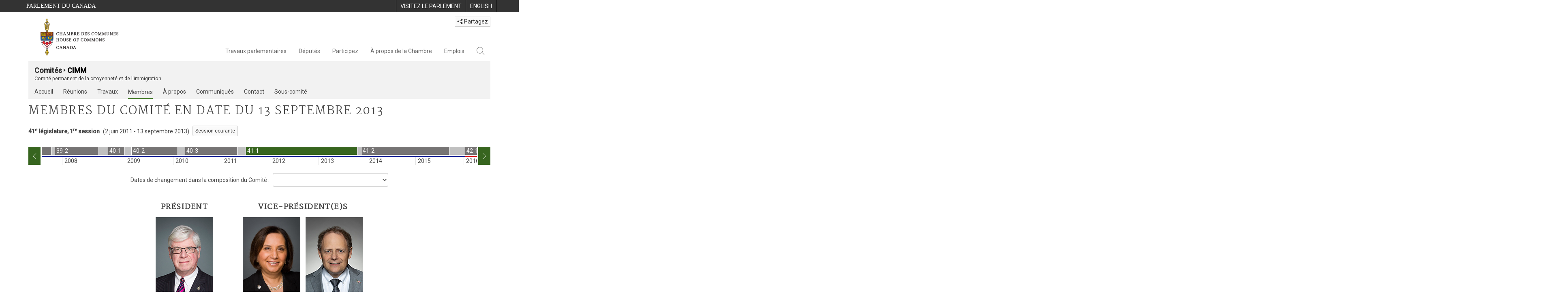

--- FILE ---
content_type: text/html; charset=utf-8
request_url: https://www.noscommunes.ca/Committees/fr/CIMM/Members?parl=41&session=1
body_size: 33295
content:





<!DOCTYPE html>

<html class="no-js" dir="ltr" lang="fr" xml:lang="fr">
<head>
    <meta charset="utf-8" />
    <title>CIMM - Membres - Chambre des communes du Canada</title>
    <meta name="description" content="Liste des membres actuels et ex-membres du Citoyennet&#233; et immigration. Lien vers le profil personnel de chaque d&#233;put&#233; ou recherche sur les membres associ&#233;s du comit&#233;.">
    <meta name="institution" content="Chambre des communes">
    <meta name="viewport" content="width=device-width, initial-scale=1.0">

    <link rel="stylesheet" media="all" type="text/css" href="/committees/ParlWebFoundation/Content/fonts/ionicons/ionicons.css" />
    <link rel='stylesheet' type='text/css' href='//fonts.googleapis.com/css?family=Open+Sans'>

    <script type='text/javascript' src='/CommonElements/js/jquery-3.7.1.min.js'></script>
<script type='text/javascript' src='/CommonElements/js/bootstrap.min.js'></script>
<script type='text/javascript' src='/CommonElements/js/ce-hoc.min.js'></script>
<link rel='stylesheet' type='text/css' media='all' href='/CommonElements/styles/bootstrap.min.css' />
<link rel='stylesheet' type='text/css' media='all' href='/CommonElements/styles/hoc-icons.min.css' />
<link rel='stylesheet' type='text/css' media='all' href='/CommonElements/styles/ce-hoc-main.min.css' />
<link rel='stylesheet' type='text/css' media='all' href='/CommonElements/styles/ce-hoc-mobile.min.css' />
<script type='text/javascript' src='https://www.googletagmanager.com/gtag/js?id=G-WDVFHW5K08'></script>
<script> var CommonElements = {}; CommonElements.Analytics = {}; CommonElements.Analytics.Dimensions = []; CommonElements.Analytics.Dimensions.push({ MappingId: "dimension2", Value: "House of Commons"}); //Institution
CommonElements.Analytics.Dimensions.push({ MappingId: "dimension6", Value: "44"}); //CurrentParliament
CommonElements.Analytics.Dimensions.push({ MappingId: "dimension7", Value: "1"}); //CurrentSession
CommonElements.Analytics.Dimensions.push({ MappingId: "dimension8", Value: "In Session"}); //ParliamentaryCycleState
CommonElements.Analytics.Dimensions.push({ MappingId: "dimension9", Value: "true"}); //IsHouseSittingDay
CommonElements.Analytics.Dimensions.push({ MappingId: "dimension10", Value: "false"}); //IsHouseCurrentlySitting
CommonElements.Analytics.Dimensions.push({ MappingId: "dimension11", Value: "true"}); //IsCommitteeEventInProgress
 </script>
<script>window.dataLayer = window.dataLayer || [];function gtag(){dataLayer.push(arguments);}gtag('js', new Date());gtag('config', 'G-WDVFHW5K08');</script>

    
    
    <link rel="stylesheet" media="all" type="text/css" href="/committees/Styles/site.css" />
    

    <!-- For IE 9. Ignored by FireFox. Duplicates css found in site.less and used by FireFox. -->
    <style type="text/css">
        @media print {

            #membership-changes-container {
                display: block;
                width: 100%;
            }

            .committee-members-container .member-section-container .member-section .committee-member-card .member-info-container {
                height: auto;
            }

                .committee-members-container .member-section-container .member-section .committee-member-card .member-info-container .member-photo {
                    float: none;
                    display: block;
                }

                .committee-members-container .member-section-container .member-section .committee-member-card .member-info-container .member-info {
                    position: relative;
                    display: block;
                    left: auto;
                    bottom: auto;
                }

                    .committee-members-container .member-section-container .member-section .committee-member-card .member-info-container .member-info .full-name {
                        display: block;
                        height: auto;
                        min-height: 42px;
                    }

                    .committee-members-container .member-section-container .member-section .committee-member-card .member-info-container .member-info .caucus-banner {
                        display: none;
                    }

                    .committee-members-container .member-section-container .member-section .committee-member-card .member-info-container .member-info .caucus {
                        padding-bottom: 10px;
                        display: block;
                    }

                    .committee-members-container .member-section-container .member-section .committee-member-card .member-info-container .member-info .constituency-province {
                        display: none;
                    }

            .committee-members-container + .button-list {
                display: none;
            }
        }
    </style>



</head>

<body class="">

    
    <!-- Skip to Content -->
			<div class="local-anchor-container">
				<a href="#StartOfContent" class="ce-hoc-skipnav sr-only sr-only-focusable">Passer au contenu</a>
			</div>
		    <!-- Parliament Header -->
		    <div id="ce-parl-header" role="banner" class="ce-parl-header hidden-print">
		    	<div class="container">
		    		<a href="//www.parl.ca" class="ce-parl-btn pull-left" data-analytics-eventcategory="Parliament Common Elements Menu" data-analytics-eventaction="click" data-analytics-eventlabel="Parliament Site" >Parlement du Canada</a>
		    		<ul class="pull-right" role="menu">
		    			<li role="menuitem">
		    				<a href="https://visitez.parl.ca/index-f.html" class="hoccmn-parent-org" data-analytics-eventcategory="Parliament Common Elements Menu" data-analytics-eventaction="click" data-analytics-eventlabel="Visit Parliament" rel="external">
		    					<span class="hidden-xs">Visitez le parlement</span>
		    					<span class="visible-xs">Visitez</span>
		    				</a>
		    			</li>
		    			<li role="menuitem">
		    				<a href="https://www.ourcommons.ca/Committees/en/CIMM/Members?parl=41&session=1" class="hoccmn-parent-org" data-analytics-eventcategory="Parliament Common Elements Menu" data-analytics-eventaction="click" data-analytics-eventlabel="Language Switch" >
		    					<span lang="en-CA" class="hidden-xs">English</span>
		    					<span lang="en-CA" class="visible-xs">EN</span>
		    				</a>
		    			</li>
		    		</ul>
		    	</div>
		    </div>
		
		    <!-- HoC Header -->
		    <nav id="ce-hoc-header" class="ce-hoc-nav navbar navbar-default" aria-label="Principale">
		        <div class="container">
		            <div class="navbar-header">
		                <a href="//www.noscommunes.ca" class="navbar-brand" data-analytics-eventcategory="HoC Common Elements Main Menu" data-analytics-eventaction="click" data-analytics-eventlabel="HoC Crest" >
		                    <img src="/CommonElements/Images/ce-hoc-emblem-f.png" alt="Chambre des communes" />
		                </a>
		                <button type="button" data-toggle="collapse" data-target="#ce-hoc-nav" class="navbar-toggle">
		                    <span class="ce-hoc-nav-hamburger">
		                        <span class="icon-bar"></span>
		                        <span class="icon-bar"></span>
		                        <span class="icon-bar"></span>
		                    </span>
		                    <span class="ce-hoc-nav-lbl-menu">
		                        Menu
		                    </span>
		                </button>
		                <div id="small-navbar" class="hidden-lg hidden-md visible-sm-* visible-xs-*">
		                    <div id="ce-hoc-nav" class="navbar-collapse collapse">
		                        <ul class="nav navbar-nav">
		                            <li class="dropdown">
		                                <a href="javascript: void(0);" data-toggle="dropdown" class="dropdown-toggle" aria-expanded="false" data-analytics-eventcategory="HoC Common Elements Main Menu" data-analytics-eventaction="click" data-analytics-eventlabel="Parliamentary Business">
		                                    Travaux parlementaires
		                                </a>
		                                <ul id="ce-hoc-nav-parliamentary-business" class="dropdown-menu">
		                                    <li class="ce-hoc-dropdown-menu-content">
		                                        <a href="//www.noscommunes.ca/fr/travaux-parlementaires" class="btn ce-hoc-btn-landing" data-analytics-eventcategory="HoC Common Elements Main Menu" data-analytics-eventaction="click" data-analytics-eventlabel="Parliamentary Business" >
		                                            Travaux parlementaires - Accueil
		                                        </a>
		                                    </li>
		
		                                    <li>
		                                        <div>
		                                            <div class="ce-hoc-panel-title">
		                                                <a class="accordion-toggle" data-toggle="collapse" href="#ce-hoc-nav-parlbus-house" data-parent="#ce-hoc-nav-parliamentary-business-panel-group" aria-expanded="false">
		                                                    La Chambre
		                                                </a>
		                                            </div>
		                                            <div id="ce-hoc-nav-parlbus-house" class="panel-collapse collapse ce-hoc-collapsible-content">
		                                                <ul class="ce-hoc-list-group-item" role="menu">
		                                                    <li role="menuitem"><a href="//www.noscommunes.ca/fr/calendrier-des-seances" data-analytics-eventcategory="HoC Common Elements Main Menu" data-analytics-eventaction="click" data-analytics-eventlabel="Sitting Calendar" >Calendrier des séances</a></li>
		                                                    <li role="menuitem"><a href="//www.noscommunes.ca/documentviewer/fr/chambre/derniere-seance" data-analytics-eventcategory="HoC Common Elements Main Menu" data-analytics-eventaction="click" data-analytics-eventlabel="House Publications" >Publications de la Chambre</a></li>
		                                                    <li role="menuitem"><a href="//www.parl.ca/legisinfo/fr/apercu" data-analytics-eventcategory="HoC Common Elements Main Menu" data-analytics-eventaction="click" data-analytics-eventlabel="Bills (LEGISinfo)" >Projets de loi (LEGIS<i>info</i>)</a></li>
		                                                    <li role="menuitem"><a href="//www.noscommunes.ca/questions-ecrites/apercu" data-analytics-eventcategory="HoC Common Elements Main Menu" data-analytics-eventaction="click" data-analytics-eventlabel="Written Questions" >Questions écrites</a></li>
		                                                    <li role="menuitem"><a href="https://www.noscommunes.ca/petitions/fr/Home/Index" data-analytics-eventcategory="HoC Common Elements Main Menu" data-analytics-eventaction="click" data-analytics-eventlabel="E-petitions" >Pétitions</a></li>
		                                                    <li role="menuitem"><a href="//www.noscommunes.ca/members/fr/votes" data-analytics-eventcategory="HoC Common Elements Main Menu" data-analytics-eventaction="click" data-analytics-eventlabel="Votes" >Votes</a></li>
		                                                    <li role="menuitem"><a href="//www.noscommunes.ca/Search/fr/publications/debats" data-analytics-eventcategory="HoC Common Elements Main Menu" data-analytics-eventaction="click" data-analytics-eventlabel="Search the Debates (Hansard)" >Rechercher dans les Débats (Hansard)</a></li>
		                                                    <li role="menuitem"><a href="//www.noscommunes.ca/documentviewer/fr/chambre/etat-travaux" data-analytics-eventcategory="HoC Common Elements Main Menu" data-analytics-eventaction="click" data-analytics-eventlabel="Status of House Business" >État des travaux de la Chambre</a></li>
		                                                </ul>
		                                            </div>
		                                        </div>
		                                    </li>
		                                    <li>
		                                        <div>
		                                            <div class="ce-hoc-panel-title">
		                                                <a class="accordion-toggle" data-toggle="collapse" href="#ce-hoc-nav-parlbus-committees" data-parent="#ce-hoc-nav-parliamentary-business-panel-group" aria-expanded="false">
		                                                    Les comités
		                                                </a>
		                                            </div>
		                                            <div id="ce-hoc-nav-parlbus-committees" class="panel-collapse collapse ce-hoc-collapsible-content">
		                                                <ul class="ce-hoc-list-group-item" role="menu">
		                                                    <li role="menuitem"><a href="//www.noscommunes.ca/Committees/fr/Home" data-analytics-eventcategory="HoC Common Elements Main Menu" data-analytics-eventaction="click" data-analytics-eventlabel="List of Committees and Overview" >Liste des comités et aperçu</a></li>
		                                                    <li role="menuitem"><a href="//www.noscommunes.ca/Committees/fr/Meetings" data-analytics-eventcategory="HoC Common Elements Main Menu" data-analytics-eventaction="click" data-analytics-eventlabel="Meetings" >Réunions</a></li>
		                                                    <li role="menuitem"><a href="//www.parl.ca/legisinfo/fr/projets-de-loi?status&#x3D;352&amp;advancedview&#x3D;true" data-analytics-eventcategory="HoC Common Elements Main Menu" data-analytics-eventaction="click" data-analytics-eventlabel="Bills in Committee (LEGISinfo)" >Projets de loi en comité (LEGIS<i>info</i>)</a></li>
		                                                    <li role="menuitem"><a href="//www.noscommunes.ca/Committees/fr/Work" data-analytics-eventcategory="HoC Common Elements Main Menu" data-analytics-eventaction="click" data-analytics-eventlabel="Studies, Activities and Reports" >Études, activités et rapports</a></li>
		                                                    <li role="menuitem"><a href="//www.noscommunes.ca/Search/fr/publications/temoignages" data-analytics-eventcategory="HoC Common Elements Main Menu" data-analytics-eventaction="click" data-analytics-eventlabel="Search the Transcripts" >Rechercher dans les Témoignages</a></li>
		                                                    <li role="menuitem"><a href="//www.noscommunes.ca/Committees/fr/Participate" data-analytics-eventcategory="HoC Common Elements Main Menu" data-analytics-eventaction="click" data-analytics-eventlabel="Committee-Participate" >Participez</a></li>
		                                                </ul>
		                                            </div>
		                                        </div>
		                                    </li>
		                                    <li>
		                                        <div>
		                                            <div class="ce-hoc-panel-title">
		                                                <a class="accordion-toggle" data-toggle="collapse" href="#ce-hoc-nav-parlbus-resources" data-parent="#ce-hoc-nav-parliamentary-business-panel-group" aria-expanded="false">
		                                                    Ressources
		                                                </a>
		                                            </div>
		                                            <div id="ce-hoc-nav-parlbus-resources" class="panel-collapse collapse ce-hoc-collapsible-content">
		                                                <ul class="ce-hoc-list-group-item" role="menu">
		                                                    <li role="menuitem"><a href="//www.noscommunes.ca/procedure/apercu/index-f.html" data-analytics-eventcategory="HoC Common Elements Main Menu" data-analytics-eventaction="click" data-analytics-eventlabel="Procedural Information" >Information sur la procédure</a></li>
		                                                </ul>
		                                                <div class="ce-hoc-groupbox">
		                                                    <span>Bibliothèque du Parlement</span>
		                                                    <div class="clearfix"></div>
		                                                    <ul class="ce-hoc-list-group-item" role="menu">
		                                                        <li role="menuitem">
		                                                            <a href="https://bdp.parl.ca/sites/PublicWebsite/default/fr_CA/ResearchPublications/LegislativeSummaries?" data-analytics-eventcategory="HoC Common Elements Main Menu" data-analytics-eventaction="click" data-analytics-eventlabel="Legislative Summaries"  rel="external" >Résumés législatifs</a>
		                                                        </li>
		                                                        <li role="menuitem">
		                                                            <a href="https://bdp.parl.ca/About/Library/VirtualLibrary/research-for-parliament-f.html" data-analytics-eventcategory="HoC Common Elements Main Menu" data-analytics-eventaction="click" data-analytics-eventlabel="Research Publications"  rel="external" >Publications de recherche</a>
		                                                        </li>
		                                                        <li role="menuitem">
		                                                            <a href="http://parl.canadiana.ca/?usrlang&#x3D;fr" data-analytics-eventcategory="HoC Common Elements Main Menu" data-analytics-eventaction="click" data-analytics-eventlabel="Historical Debates and Journals (1867-1993)"  rel="external" ><div class='deacrease-letter-spacing'>Ressources parlementaires historiques <br/>(1867-1993)</div></a>
		                                                        </li>
		                                                    </ul>
		                                                </div>
		                                            </div>
		                                        </div>
		                                    </li>
		                                    <li>
		                                        <div>
		                                            <div class="ce-hoc-panel-title">
		                                                <a class="accordion-toggle" data-toggle="collapse" href="#ce-hoc-nav-parlbus-parliamentary-diplomacy" data-parent="#ce-hoc-nav-parliamentary-business-panel-group" aria-expanded="false">
		                                                    La diplomatie parlementaire
		                                                </a>
		                                            </div>
		                                            <div id="ce-hoc-nav-parlbus-parliamentary-diplomacy" class="panel-collapse collapse ce-hoc-collapsible-content">
		                                                <ul class="ce-hoc-list-group-item" role="menu">
		                                                    <li role="menuitem"><a href="//www.parl.ca/diplomacy/fr" data-analytics-eventcategory="HoC Common Elements Main Menu" data-analytics-eventaction="click" data-analytics-eventlabel="Diplomacy - Home" >La diplomatie parlementaire - Accueil</a></li>
		                                                    <li role="menuitem"><a href="//www.parl.ca/diplomacy/fr/presidents/activites-et-rapports" data-analytics-eventcategory="HoC Common Elements Main Menu" data-analytics-eventaction="click" data-analytics-eventlabel="Speakers&#x27; Activities" >Activités des présidents</a></li>
		                                                    <li role="menuitem"><a href="//www.parl.ca/diplomacy/fr/associations" data-analytics-eventcategory="HoC Common Elements Main Menu" data-analytics-eventaction="click" data-analytics-eventlabel="Parliamentary Associations" >Associations parlementaires</a></li>
		                                                    <li role="menuitem"><a href="//www.parl.ca/diplomacy/fr/presidents/visites-et-evenements" data-analytics-eventcategory="HoC Common Elements Main Menu" data-analytics-eventaction="click" data-analytics-eventlabel="Visits and Events" >Visites et événements </a></li>
		                                                    <li role="menuitem"><a href="//www.parl.ca/diplomacy/fr/conferences" data-analytics-eventcategory="HoC Common Elements Main Menu" data-analytics-eventaction="click" data-analytics-eventlabel="Conferences" >Conférences</a></li>
		                                                    <li role="menuitem"><a href="//www.parl.ca/diplomacy/fr/presidents/pehfp" data-analytics-eventcategory="HoC Common Elements Main Menu" data-analytics-eventaction="click" data-analytics-eventlabel="Parliamentary Officers&#x27; Study Program" >Programme d'études des hauts fonctionnaires parlementaires</a></li>
		                                                </ul>
		                                            </div>
		                                        </div>
		                                    </li>
		                                </ul>
		                            </li>
		                            <li class="dropdown">
		                                <a href="javascript: void(0);" data-toggle="dropdown" class="dropdown-toggle" aria-expanded="false" data-analytics-eventcategory="HoC Common Elements Main Menu" data-analytics-eventaction="click" data-analytics-eventlabel="Members">
		                                    Députés
		                                </a>
		                                <ul id="ce-hoc-nav-members" class="dropdown-menu">
		                                    <li class="ce-hoc-dropdown-menu-content">
		                                        <a href="//www.noscommunes.ca/fr/deputes" class="btn ce-hoc-btn-landing" data-analytics-eventcategory="HoC Common Elements Main Menu" data-analytics-eventaction="click" data-analytics-eventlabel="Members" >
		                                            Députés - Accueil
		                                        </a>
		                                    </li>
		
		                                    <li>
		                                        <div>
		                                            <div class="ce-hoc-panel-title">
		                                                <a class="accordion-toggle" data-toggle="collapse" href="#ce-hoc-nav-members-roles" data-parent="#ce-hoc-nav-members-panel-group" aria-expanded="false">
		                                                    Députés et rôles
		                                                </a>
		                                            </div>
		                                            <div id="ce-hoc-nav-members-roles" class="panel-collapse collapse ce-hoc-collapsible-content">
		                                                <ul class="ce-hoc-list-group-item" role="menu">
		                                                    <li role="menuitem"><a href="//www.noscommunes.ca/Members/fr" data-analytics-eventcategory="HoC Common Elements Main Menu" data-analytics-eventaction="click" data-analytics-eventlabel="Members of Parliament" >Députés</a></li>
		                                                    <li role="menuitem"><a href="//www.noscommunes.ca/Speaker/fr" data-analytics-eventcategory="HoC Common Elements Main Menu" data-analytics-eventaction="click" data-analytics-eventlabel="The Speaker" >Le Président</a></li>
		                                                    <li role="menuitem"><a href="//www.noscommunes.ca/Members/fr/ministries" data-analytics-eventcategory="HoC Common Elements Main Menu" data-analytics-eventaction="click" data-analytics-eventlabel="Ministry (Cabinet)" >Conseil des ministres (Cabinet)</a></li>
		                                                    <li role="menuitem"><a href="//www.noscommunes.ca/Members/fr/parliamentary-secretaries" data-analytics-eventcategory="HoC Common Elements Main Menu" data-analytics-eventaction="click" data-analytics-eventlabel="Parliamentary Secretaries" >Secrétaires parlementaires</a></li>
		                                                    <li role="menuitem"><a href="//www.noscommunes.ca/members/fr/house-officers" data-analytics-eventcategory="HoC Common Elements Main Menu" data-analytics-eventaction="click" data-analytics-eventlabel="Party Leaders and other House Officers" >Chefs de partis et autres agents supérieurs de la Chambre</a></li>
		                                                </ul>
		                                            </div>
		                                        </div>
		                                    </li>
		                                    <li>
		                                        <div>
		                                            <div class="ce-hoc-panel-title">
		                                                <a class="accordion-toggle" data-toggle="collapse" href="#ce-hoc-nav-members-related-information" data-parent="#ce-hoc-nav-members-panel-group" aria-expanded="false">
		                                                    Informations connexes
		                                                </a>
		                                            </div>
		                                            <div id="ce-hoc-nav-members-related-information" class="panel-collapse collapse ce-hoc-collapsible-content">
		                                                <ul class="ce-hoc-list-group-item" role="menu">
		                                                    <li role="menuitem"><a href="//www.noscommunes.ca/Members/fr/party-standings" data-analytics-eventcategory="HoC Common Elements Main Menu" data-analytics-eventaction="click" data-analytics-eventlabel="Party Standings" >Position des partis</a></li>
		                                                    <li role="menuitem"><a href="//www.noscommunes.ca/Members/fr/floorplan" data-analytics-eventcategory="HoC Common Elements Main Menu" data-analytics-eventaction="click" data-analytics-eventlabel="Seating Plan" >Plan de salle de la Chambre</a></li>
		                                                    <li role="menuitem"><a href="//www.noscommunes.ca/ProactiveDisclosure/fr/deputes" data-analytics-eventcategory="HoC Common Elements Main Menu" data-analytics-eventaction="click" data-analytics-eventlabel="Members&#x27; Expenditures" >Dépenses des députés</a></li>
		                                                    <li role="menuitem"><a href="//www.noscommunes.ca/boie/fr/rapports-et-divulgation#dt" data-analytics-eventcategory="HoC Common Elements Main Menu" data-analytics-eventaction="click" data-analytics-eventlabel="Registry of Designated Travellers" >Registre des voyageurs désignés</a></li>
		                                                    <li role="menuitem"><a href="//www.noscommunes.ca/about/schedules/MembersTypicalWeek-f.html" data-analytics-eventcategory="HoC Common Elements Main Menu" data-analytics-eventaction="click" data-analytics-eventlabel="A Member&#x27;s Typical Week" >Semaine typique d'un député</a></li>
		                                                </ul>
		                                            </div>
		                                        </div>
		                                    </li>
		                                    <li>
		                                        <div>
		                                            <div class="ce-hoc-panel-title">
		                                                <a class="accordion-toggle" data-toggle="collapse" href="#ce-hoc-nav-members-resources" data-parent="#ce-hoc-nav-members-panel-group" aria-expanded="false">
		                                                    Ressources
		                                                </a>
		                                            </div>
		                                            <div id="ce-hoc-nav-members-resources" class="panel-collapse collapse ce-hoc-collapsible-content">
		                                                <ul class="ce-hoc-list-group-item" role="menu">
		                                                    <li role="menuitem"><a href="//www.noscommunes.ca/Members/fr/addresses" data-analytics-eventcategory="HoC Common Elements Main Menu" data-analytics-eventaction="click" data-analytics-eventlabel="Contact Members of Parliament" >Coordonnées des députés</a></li>
		                                                    <li role="menuitem"><a href="//www.noscommunes.ca/Members/fr/constituencies" data-analytics-eventcategory="HoC Common Elements Main Menu" data-analytics-eventaction="click" data-analytics-eventlabel="Constituencies" >Circonscriptions</a></li>
		                                                </ul>
		                                                <div class="ce-hoc-groupbox">
		                                                    <span>Bibliothèque du Parlement</span>
		                                                    <div class="clearfix"></div>
		                                                    <ul class="ce-hoc-list-group-item" role="menu">
		                                                        <li role="menuitem">
		                                                            <a href="https://bdp.parl.ca/sites/ParlInfo/default/fr_CA" data-analytics-eventcategory="HoC Common Elements Main Menu" data-analytics-eventaction="click" data-analytics-eventlabel="Historical Information (PARLINFO)"  rel="external" >Ressources historiques (PARLINFO)</a>
		                                                        </li>
		                                                    </ul>
		                                                </div>
		                                            </div>
		                                        </div>
		                                    </li>
		                                </ul>
		                            </li>
		                            <li class="dropdown">
		                                <a href="javascript: void(0);" data-toggle="dropdown" class="dropdown-toggle" aria-expanded="false" data-analytics-eventcategory="HoC Common Elements Main Menu" data-analytics-eventaction="click" data-analytics-eventlabel="Participate">
		                                    Participez
		                                </a>
		                                <ul id="ce-hoc-nav-participate" class="dropdown-menu">
		                                    <li class="ce-hoc-dropdown-menu-content">
		                                        <a href="//www.noscommunes.ca/fr/participez" class="btn ce-hoc-btn-landing" data-analytics-eventcategory="HoC Common Elements Main Menu" data-analytics-eventaction="click" data-analytics-eventlabel="Participate" >
		                                            Participez - Accueil
		                                        </a>
		                                    </li>
		
		                                    <li>
		                                        <div>
		                                            <div class="ce-hoc-panel-title">
		                                                <a class="accordion-toggle" data-toggle="collapse" href="#ce-hoc-nav-participate-house" data-parent="#ce-hoc-nav-participate-panel-group" aria-expanded="false">
		                                                    La Chambre
		                                                </a>
		                                            </div>
		                                            <div id="ce-hoc-nav-participate-house" class="panel-collapse collapse ce-hoc-collapsible-content">
		                                                <ul class="ce-hoc-list-group-item" role="menu">
		                                                    <li role="menuitem"><a href="https://visitez.parl.ca/visit-f.html#live-debates" data-analytics-eventcategory="HoC Common Elements Main Menu" data-analytics-eventaction="click" data-analytics-eventlabel="Attend Live Debates"  rel="external" >Assister aux débats en direct</a></li>
		                                                    <li role="menuitem"><a href="https://parlvu.parl.gc.ca/harmony/fr" data-analytics-eventcategory="HoC Common Elements Main Menu" data-analytics-eventaction="click" data-analytics-eventlabel="Watch and Listen to Chamber Proceedings"  rel="external" >Visionner et écouter les séances de la Chambre</a></li>
		                                                    <li role="menuitem"><a href="https://www.noscommunes.ca/petitions/fr/Home/Index" data-analytics-eventcategory="HoC Common Elements Main Menu" data-analytics-eventaction="click" data-analytics-eventlabel="Create or Sign an E-petitions" >Créer ou signer une pétition</a></li>
		                                                    <li role="menuitem"><a href="//www.noscommunes.ca/About/Schedules/DailyOrderOfBusiness-f.html" data-analytics-eventcategory="HoC Common Elements Main Menu" data-analytics-eventaction="click" data-analytics-eventlabel="A Typical Week at the House" >Une semaine typique à la Chambre</a></li>
		                                                    <li role="menuitem"><a href="//www.noscommunes.ca/Members/fr/addresses" data-analytics-eventcategory="HoC Common Elements Main Menu" data-analytics-eventaction="click" data-analytics-eventlabel="Contact a Member of Parliament" >Communiquer avec un député</a></li>
		                                                    <li role="menuitem"><a href="//www.parl.ca/legisinfo/fr/apercu" data-analytics-eventcategory="HoC Common Elements Main Menu" data-analytics-eventaction="click" data-analytics-eventlabel="Follow a Bill (LEGISinfo)" >Suivre un projet de loi (LEGIS<i>info</i>)</a></li>
		                                                </ul>
		                                            </div>
		                                        </div>
		                                    </li>
		                                    <li>
		                                        <div>
		                                            <div class="ce-hoc-panel-title">
		                                                <a class="accordion-toggle" data-toggle="collapse" href="#ce-hoc-nav-participate-committees" data-parent="#ce-hoc-nav-participate-panel-group" aria-expanded="false">
		                                                    Les Comités
		                                                </a>
		                                            </div>
		                                            <div id="ce-hoc-nav-participate-committees" class="panel-collapse collapse ce-hoc-collapsible-content">
		                                                <ul class="ce-hoc-list-group-item" role="menu">
		                                                    <li role="menuitem"><a href="//www.noscommunes.ca/Committees/fr/Participate#attend" data-analytics-eventcategory="HoC Common Elements Main Menu" data-analytics-eventaction="click" data-analytics-eventlabel="Attend Meetings" >Assister aux réunions</a></li>
		                                                    <li role="menuitem"><a href="https://parlvu.parl.gc.ca/harmony/fr" data-analytics-eventcategory="HoC Common Elements Main Menu" data-analytics-eventaction="click" data-analytics-eventlabel="Watch and Listen to Committee Proceedings"  rel="external" >Écouter et visionner les réunions de comité</a></li>
		                                                    <li role="menuitem"><a href="//www.noscommunes.ca/Committees/fr/Participate#participate" data-analytics-eventcategory="HoC Common Elements Main Menu" data-analytics-eventaction="click" data-analytics-eventlabel="Current Consultations" >Consultations en cours</a></li>
		                                                    <li role="menuitem"><a href="//www.noscommunes.ca/Committees/fr/Participate" data-analytics-eventcategory="HoC Common Elements Main Menu" data-analytics-eventaction="click" data-analytics-eventlabel="How to Submit a Brief and Appear" >Comment présenter un mémoire et comparaître</a></li>
		                                                    <li role="menuitem"><a href="//www.noscommunes.ca/Committees/Styles/images/participate/committee-room-layout-large-f.png" data-analytics-eventcategory="HoC Common Elements Main Menu" data-analytics-eventaction="click" data-analytics-eventlabel="Layout of a Typical Committee Room" >Disposition d'une salle de réunion typique</a></li>
		                                                    <li role="menuitem"><a href="//www.noscommunes.ca/Committees/fr/ContactUs" data-analytics-eventcategory="HoC Common Elements Main Menu" data-analytics-eventaction="click" data-analytics-eventlabel="Contact a Committee" >Contacter un comité</a></li>
		                                                </ul>
		                                            </div>
		                                        </div>
		                                    </li>
		                                    <li>
		                                        <div>
		                                            <div class="ce-hoc-panel-title">
		                                                <a class="accordion-toggle" data-toggle="collapse" href="#ce-hoc-nav-participate-resources" data-parent="#ce-hoc-nav-participate-panel-group" aria-expanded="false">
		                                                    Ressources
		                                                </a>
		                                            </div>
		                                            <div id="ce-hoc-nav-participate-resources" class="panel-collapse collapse ce-hoc-collapsible-content">
		                                                <ul class="ce-hoc-list-group-item" role="menu">
		                                                    <li role="menuitem"><a href="//www.noscommunes.ca/procedure/apercu/index-f.html" data-analytics-eventcategory="HoC Common Elements Main Menu" data-analytics-eventaction="click" data-analytics-eventlabel="Procedural Information" >Information sur la procédure</a></li>
		                                                </ul>
		                                                <div class="ce-hoc-groupbox">
		                                                    <span>Bibliothèque du Parlement</span>
		                                                    <div class="clearfix"></div>
		                                                    <ul class="ce-hoc-list-group-item" role="menu">
		                                                        <li role="menuitem">
		                                                            <a href="https://bdp.parl.ca/About/Parliament/Education/classroom-activities-f.html" data-analytics-eventcategory="HoC Common Elements Main Menu" data-analytics-eventaction="click" data-analytics-eventlabel="Classroom Activities"  rel="external" >Activités pédagogiques</a>
		                                                        </li>
		                                                        <li role="menuitem">
		                                                            <a href="https://bdp.parl.ca/About/Parliament/Education/teacher-resources-f.html" data-analytics-eventcategory="HoC Common Elements Main Menu" data-analytics-eventaction="click" data-analytics-eventlabel="Teacher Resources"  rel="external" >Ressources didactiques</a>
		                                                        </li>
		                                                        <li role="menuitem">
		                                                            <a href="https://bdp.parl.ca/About/Parliament/Education/teachers-institute-f.html" data-analytics-eventcategory="HoC Common Elements Main Menu" data-analytics-eventaction="click" data-analytics-eventlabel="Teachers Institute"  rel="external" >Forum des enseignantes et des enseignants</a>
		                                                        </li>
		                                                    </ul>
		                                                </div>
		                                            </div>
		                                        </div>
		                                    </li>
		                                </ul>
		                            </li>
		                            <li class="dropdown">
		                                <a href="javascript: void(0);" data-toggle="dropdown" class="dropdown-toggle" aria-expanded="false" data-analytics-eventcategory="HoC Common Elements Main Menu" data-analytics-eventaction="click" data-analytics-eventlabel="About the House">
		                                    À propos de la Chambre
		                                </a>
		                                <ul id="ce-hoc-nav-about" class="dropdown-menu">
		                                    <li class="ce-hoc-dropdown-menu-content">
		                                        <a href="//www.noscommunes.ca/fr/a-propos-de-la-chambre" class="btn ce-hoc-btn-landing" data-analytics-eventcategory="HoC Common Elements Main Menu" data-analytics-eventaction="click" data-analytics-eventlabel="About the House" >
		                                            À propos de la Chambre - Accueil
		                                        </a>
		                                    </li>
		
		                                    <li>
		                                        <div>
		                                            <div class="ce-hoc-panel-title">
		                                                <a class="accordion-toggle" data-toggle="collapse" href="#ce-hoc-nav-about-transparency-accountability" data-parent="#ce-hoc-nav-about-panel-group" aria-expanded="false">
		                                                    Transparence et reddition de comptes
		                                                </a>
		                                            </div>
		                                            <div id="ce-hoc-nav-about-transparency-accountability" class="panel-collapse collapse ce-hoc-collapsible-content">
		                                                <ul class="ce-hoc-list-group-item" role="menu">
		                                                    <li role="menuitem"><a href="//www.noscommunes.ca/boie/fr" data-analytics-eventcategory="HoC Common Elements Main Menu" data-analytics-eventaction="click" data-analytics-eventlabel="Board of Internal Economy" >Bureau de régie interne</a></li>
		                                                    <li role="menuitem"><a href="//www.ourcommons.ca/boie/fr/reglements-et-politiques" data-analytics-eventcategory="HoC Common Elements Main Menu" data-analytics-eventaction="click" data-analytics-eventlabel="By-Laws and Policies" >Règlements administratifs et politiques</a></li>
		                                                    <li role="menuitem"><a href="//www.noscommunes.ca/boie/fr/reglements-et-politiques#mas" data-analytics-eventcategory="HoC Common Elements Main Menu" data-analytics-eventaction="click" data-analytics-eventlabel="Members&#x27; Allowances and Services" >Manuel des allocations et des services aux députés</a></li>
		                                                    <li role="menuitem"><a href="//www.noscommunes.ca/About/Administration/Index-f.html" data-analytics-eventcategory="HoC Common Elements Main Menu" data-analytics-eventaction="click" data-analytics-eventlabel="House Administration" >Administration de la Chambre des communes</a></li>
		                                                    <li role="menuitem"><a href="//www.noscommunes.ca/boie/fr/rapports-et-divulgation" data-analytics-eventcategory="HoC Common Elements Main Menu" data-analytics-eventaction="click" data-analytics-eventlabel="Reports and Disclosure" >Rapports et divulgation</a></li>
		                                                    <li role="menuitem"><a href="//www.noscommunes.ca/About/StandingOrders/appa1-f.htm" data-analytics-eventcategory="HoC Common Elements Main Menu" data-analytics-eventaction="click" data-analytics-eventlabel="Conflict of Interest Code for Members" >Code régissant les conflits d’intérêts des députés</a></li>
		                                                    <li role="menuitem"><a href="//www.noscommunes.ca/fr/accessibilite" data-analytics-eventcategory="HoC Common Elements Main Menu" data-analytics-eventaction="click" data-analytics-eventlabel="Accessibility" >Accessibilité</a></li>
		                                                </ul>
		                                            </div>
		                                        </div>
		                                    </li>
		                                    <li>
		                                        <div>
		                                            <div class="ce-hoc-panel-title">
		                                                <a class="accordion-toggle" data-toggle="collapse" href="#ce-hoc-nav-about-history-art-architecture" data-parent="#ce-hoc-nav-about-panel-group" aria-expanded="false">
		                                                    Arts et patrimoine
		                                                </a>
		                                            </div>
		                                            <div id="ce-hoc-nav-about-history-art-architecture" class="panel-collapse collapse ce-hoc-collapsible-content">
		                                                <ul class="ce-hoc-list-group-item" role="menu">
		                                                    <li role="menuitem"><a href="//www.noscommunes.ca/heritage/fr/accueil" data-analytics-eventcategory="HoC Common Elements Main Menu" data-analytics-eventaction="click" data-analytics-eventlabel="History, Art and Architecture" >Histoire, art et architecture</a></li>
		                                                    <li role="menuitem"><a href="//www.noscommunes.ca/About/BuildingTheFuture/Index-f.html" data-analytics-eventcategory="HoC Common Elements Main Menu" data-analytics-eventaction="click" data-analytics-eventlabel="Future of the Parliamentary Precinct" >Avenir de la Cité parlementaire</a></li>
		                                                    <li role="menuitem"><a href="//www.noscommunes.ca/heritage/fr/edifices-du-parlement/passe/chapelle-du-souvenir" data-analytics-eventcategory="HoC Common Elements Main Menu" data-analytics-eventaction="click" data-analytics-eventlabel="Memorial Chamber" >Chapelle du Souvenir</a></li>
		                                                    <li role="menuitem"><a href="//www.noscommunes.ca/heritage/fr/carillon" data-analytics-eventcategory="HoC Common Elements Main Menu" data-analytics-eventaction="click" data-analytics-eventlabel="Carillon" >Carillon</a></li>
		                                                </ul>
		                                            </div>
		                                        </div>
		                                    </li>
		                                    <li>
		                                        <div>
		                                            <div class="ce-hoc-panel-title">
		                                                <a class="accordion-toggle" data-toggle="collapse" href="#ce-hoc-nav-about-pictures" data-parent="#ce-hoc-nav-about-panel-group" aria-expanded="false">
		                                                    En images
		                                                </a>
		                                            </div>
		                                            <div id="ce-hoc-nav-about-pictures" class="panel-collapse collapse ce-hoc-collapsible-content">
		                                                <ul class="ce-hoc-list-group-item" role="menu">
		                                                    <li role="menuitem"><a href="/About/BuildingTheFuture/WestBlock/VirtualTours/chamber/fr/" data-analytics-eventcategory="HoC Common Elements Main Menu" data-analytics-eventaction="click" data-analytics-eventlabel="Virtual Tour of the House"  rel="external" >Visite virtuelle de la Chambre</a></li>
		                                                    <li role="menuitem"><a href="//www.tpsgc-pwgsc.gc.ca/citeparlementaire-parliamentaryprecinct/camera-fra.html" data-analytics-eventcategory="HoC Common Elements Main Menu" data-analytics-eventaction="click" data-analytics-eventlabel="Live Hill Cam"  rel="external" >Caméra en direct de la Colline</a></li>
		                                                    <li role="menuitem"><a href="https://www.instagram.com/noscommunesca/" data-analytics-eventcategory="HoC Common Elements Main Menu" data-analytics-eventaction="click" data-analytics-eventlabel="Photo Gallery"  rel="external" >Galerie de photos</a></li>
		                                                </ul>
		                                            </div>
		                                        </div>
		                                    </li>
		                                </ul>
		                            </li>
		                            <li class="dropdown">
		                                <a href="javascript: void(0);" data-toggle="dropdown" class="dropdown-toggle" aria-expanded="false" data-analytics-eventcategory="HoC Common Elements Main Menu" data-analytics-eventaction="click" data-analytics-eventlabel="Employment">
		                                    Emplois
		                                </a>
		                                <ul id="ce-hoc-nav-employment" class="dropdown-menu">
		                                    <li class="ce-hoc-dropdown-menu-content">
		                                        <a href="//www.noscommunes.ca/fr/emplois" class="btn ce-hoc-btn-landing" data-analytics-eventcategory="HoC Common Elements Main Menu" data-analytics-eventaction="click" data-analytics-eventlabel="Employment" >
		                                            Emplois - Accueil
		                                        </a>
		                                    </li>
		
		                                    <li>
		                                        <div>
		                                            <div class="ce-hoc-panel-title">
		                                                <a class="accordion-toggle" data-toggle="collapse" href="#ce-hoc-nav-employment-opportunities" data-parent="#ce-hoc-nav-employment-panel-group" aria-expanded="false">
		                                                    Travailler pour l'administration
		                                                </a>
		                                            </div>
		                                            <div id="ce-hoc-nav-employment-opportunities" class="panel-collapse collapse ce-hoc-collapsible-content">
		                                                <ul class="ce-hoc-list-group-item" role="menu">
		                                                    <li role="menuitem"><a href="//www.noscommunes.ca/fr/emplois/possibilite-demploi-actuelles" data-analytics-eventcategory="HoC Common Elements Main Menu" data-analytics-eventaction="click" data-analytics-eventlabel="Current Opportunities at the House of Commons"  rel="external" >Possibilités d'emploi actuelles à l’Administration de la Chambre des communes</a></li>
		                                                    <li role="menuitem"><a href="//www.noscommunes.ca/About/Employment/eligibility-f.html" data-analytics-eventcategory="HoC Common Elements Main Menu" data-analytics-eventaction="click" data-analytics-eventlabel="Eligibility and Selection" >Éligibilité et sélection</a></li>
		                                                    <li role="menuitem"><a href="https://jobs.smartrecruiters.com/oneclick-ui/company/HouseOfCommonsCanadaChambreDesCommunesCanada/job/3938755626?lang=fr-CA&amp;sid=&amp;dcr_ci=HouseOfCommonsCanadaChambreDesCommunesCanada" data-analytics-eventcategory="HoC Common Elements Main Menu" data-analytics-eventaction="click" data-analytics-eventlabel="Resumé Bank"  rel="external" >Candidature spontanée</a></li>
		                                                    <li role="menuitem"><a href="//www.noscommunes.ca/About/Employment/working-f.html#" data-analytics-eventcategory="HoC Common Elements Main Menu" data-analytics-eventaction="click" data-analytics-eventlabel="Who We Are and What We Offer"  rel="external" >Qui nous sommes et ce que nous offrons</a></li>
		                                                </ul>
		                                            </div>
		                                        </div>
		                                    </li>
		                                    <li>
		                                        <div>
		                                            <div class="ce-hoc-panel-title">
		                                                <a class="accordion-toggle" data-toggle="collapse" href="#ce-hoc-nav-employment-youth" data-parent="#ce-hoc-nav-employment-panel-group" aria-expanded="false">
		                                                    Possibilités pour les étudiants
		                                                </a>
		                                            </div>
		                                            <div id="ce-hoc-nav-employment-youth" class="panel-collapse collapse ce-hoc-collapsible-content">
		                                                <ul class="ce-hoc-list-group-item" role="menu">
		                                                    <li role="menuitem"><a href="//www.noscommunes.ca/fr/emplois/etudiants" data-analytics-eventcategory="HoC Common Elements Main Menu" data-analytics-eventaction="click" data-analytics-eventlabel="Student Employment" >Emplois pour étudiants</a></li>
		                                                    <li role="menuitem"><a href="//www.noscommunes.ca/About/PageProgram/Index-f.html" data-analytics-eventcategory="HoC Common Elements Main Menu" data-analytics-eventaction="click" data-analytics-eventlabel="Page Program" >Programme des pages</a></li>
		                                                    <li role="menuitem"><a href="//pip-psp.org/?lang&#x3D;fr" data-analytics-eventcategory="HoC Common Elements Main Menu" data-analytics-eventaction="click" data-analytics-eventlabel="Parliamentary Internship Programme"  rel="external" >Programme de stage parlementaire</a></li>
		                                                </ul>
		                                            </div>
		                                        </div>
		                                    </li>
		                                    <li>
		                                        <div>
		                                            <div class="ce-hoc-panel-title">
		                                                <a class="accordion-toggle" data-toggle="collapse" href="#ce-hoc-nav-employment-working" data-parent="#ce-hoc-nav-employment-panel-group" aria-expanded="false">
		                                                    Travailler pour un député
		                                                </a>
		                                            </div>
		                                            <div id="ce-hoc-nav-employment-working" class="panel-collapse collapse ce-hoc-collapsible-content">
		                                                <ul class="ce-hoc-list-group-item" role="menu">
		                                                    <li role="menuitem"><a href="//www.noscommunes.ca/fr/emplois/deputes" data-analytics-eventcategory="HoC Common Elements Main Menu" data-analytics-eventaction="click" data-analytics-eventlabel="Current Listed Opportunities" >Possibilités actuelles de travail pour un député</a></li>
		                                                </ul>
		                                            </div>
		                                        </div>
		                                    </li>
		                                </ul>
		                            </li>
		                            <li class="dropdown ce-hoc-search-dropdown">
		                                <a href="#" data-toggle="dropdown" class="dropdown-toggle" aria-expanded="false">
		                                    <i class="hoc-icon icon-search" aria-hidden="true" title="Rechercher"></i>
		                                    <span class="ce-hoc-lbl-search">Rechercher</span>
		                                </a>
		                                <ul class="dropdown-menu">
		                                    <li>
		                                        <div class="ce-hoc-dropdown-menu-content">
		                                            <div class="row">
		                                                <div class="col-sm-12 text-center">
		                                                    <form role="search" action="//www.noscommunes.ca/Search/fr" method="get">
		                                                        <div class="form-inline">
		                                                            <div class="input-group ce-hoc-search-group">
		                                                                <label for="ce-hoc-search-query" class="sr-only">Rechercher</label>
		                                                                <input id="ce-hoc-search-query" class="form-control ce-hoc-inp-search" placeholder="Rechercher" name="text" title="Rechercher" aria-label="Rechercher" type="search" value="" size="27" maxlength="150">
		                                                                <div class="input-group-btn">
		                                                                    <button class="btn btn-default form-control ce-hoc-btn-search" id="ce-hoc-search-submit" type="submit"><i class="hoc-icon icon-search"></i><span class="sr-only">Rechercher</span></button>
		                                                                </div>
		                                                                <label for="ce-hoc-sitesearch-location" class="sr-only">Rechercher Source</label>
		                                                                <select id="ce-hoc-sitesearch-location" class="form-control selectpicker ce-hoc-sel-search" name="searchToolCode">
		                                                                    <option label="Site complet" value="website" data-analytics-eventcategory="HoC Common Elements Main Menu" data-analytics-eventaction="click">Site complet</option>
		                                                                    <option label="Député" value="members-of-parliament" data-analytics-eventcategory="HoC Common Elements Main Menu" data-analytics-eventaction="click">Député</option>
		                                                                    <option label="Projet de loi" value="bills" data-analytics-eventcategory="HoC Common Elements Main Menu" data-analytics-eventaction="click">Projet de loi</option>
		                                                                    <option label="Sujet" value="publications" data-analytics-eventcategory="HoC Common Elements Main Menu" data-analytics-eventaction="click">Sujet</option>
		                                                                    <option label="Pétition" value="petitions" data-analytics-eventcategory="HoC Common Elements Main Menu" data-analytics-eventaction="click">Pétition</option>
		                                                                    <option label="Question écrite" value="written-questions" data-analytics-eventcategory="HoC Common Elements Main Menu" data-analytics-eventaction="click">Question écrite</option>
		                                                                </select>
		                                                            </div>
		                                                        </div>
		                                                    </form>
		                                                </div>
		                                            </div>
		                                        </div>
		                                    </li>
		                                </ul>
		                            </li>
		                        </ul>
		                    </div>
		                </div>
		            </div>
		            <div class="dropdown ce-hoc-btn-share">
		                <button type="button" class="btn btn-xs btn-default dropdown-toggle" data-toggle="dropdown"><i class="hoc-icon icon-share"></i> Partagez</button>
		                <ul class="dropdown-menu">
		                    <li><a id="share-media-email" href="#" title="lien de partage par courriel"><span class="ce-hoc-share-media-email"><i class="hoc-icon icon-envelope"></i></span> Courriel</a></li>
		                    <li><a id="share-media-facebook" href="#" title="lien de partage par facebook"><span class="ce-hoc-share-media-facebook"><i class="hoc-icon icon-social-facebook"></i></span> Facebook</a></li>
		                    <li><a id="share-media-linkedin" href="#" title="lien de partage par linked in"><span class="ce-hoc-share-media-linkedin"><i class="hoc-icon icon-social-linkedin"></i></span> LinkedIn</a></li>
		                    <li><a id="share-media-twitter" href="#" title="lien de partage par twitter"><span class="ce-hoc-share-media-twitter"><i class="hoc-icon icon-social-twitter"></i></span> Twitter</a></li>
		                </ul>
		            </div>
		            <div id="big-navbar" class="visible-lg-* visible-md-* hidden-sm hidden-xs">
		                <div id="ce-hoc-nav" class="navbar-collapse collapse">
		                    <ul class="nav navbar-nav">
		                        <li class="dropdown">
		                            <a href="javascript: void(0);" data-toggle="dropdown" class="dropdown-toggle" aria-expanded="false" data-analytics-eventcategory="HoC Common Elements Main Menu" data-analytics-eventaction="click" data-analytics-eventlabel="Parliamentary Business">
		                                Travaux parlementaires
		                            </a>
		                            <ul id="ce-hoc-nav-parliamentary-business" class="dropdown-menu">
		                                <li>
		                                    <div class="ce-hoc-dropdown-menu-content">
		                                        <div class="row">
		                                            <div class="col-sm-12">
		                                                <a href="//www.noscommunes.ca/fr/travaux-parlementaires" class="btn ce-hoc-btn-landing" data-analytics-eventcategory="HoC Common Elements Main Menu" data-analytics-eventaction="click" data-analytics-eventlabel="Parliamentary Business" >
		                                                    Travaux parlementaires - Accueil
		                                                </a>
		                                            </div>
		                                        </div>
		                                        <div class="row">
		                                            <div class="panel-group" id="ce-hoc-nav-parliamentary-business-panel-group">
		                                                <div class="col-md-3 col-xs-3">
		                                                    <div class="ce-hoc-panel-title">
		                                                        La Chambre
		                                                    </div>
		                                                    <div id="ce-hoc-nav-parlbus-house" class="panel-collapse collapse ce-hoc-collapsible-content">
		                                                        <ul class="ce-hoc-list-group-item" role="menu">
		                                                            <li role="menuitem"><a href="//www.noscommunes.ca/fr/calendrier-des-seances" data-analytics-eventcategory="HoC Common Elements Main Menu" data-analytics-eventaction="click" data-analytics-eventlabel="Sitting Calendar" >Calendrier des séances</a></li>
		                                                            <li role="menuitem"><a href="//www.noscommunes.ca/documentviewer/fr/chambre/derniere-seance" data-analytics-eventcategory="HoC Common Elements Main Menu" data-analytics-eventaction="click" data-analytics-eventlabel="House Publications" >Publications de la Chambre</a></li>
		                                                            <li role="menuitem"><a href="//www.parl.ca/legisinfo/fr/apercu" data-analytics-eventcategory="HoC Common Elements Main Menu" data-analytics-eventaction="click" data-analytics-eventlabel="Bills (LEGISinfo)" >Projets de loi (LEGIS<i>info</i>)</a></li>
		                                                            <li role="menuitem"><a href="//www.noscommunes.ca/questions-ecrites/apercu" data-analytics-eventcategory="HoC Common Elements Main Menu" data-analytics-eventaction="click" data-analytics-eventlabel="Written Questions" >Questions écrites</a></li>
		                                                            <li role="menuitem"><a href="https://www.noscommunes.ca/petitions/fr/Home/Index" data-analytics-eventcategory="HoC Common Elements Main Menu" data-analytics-eventaction="click" data-analytics-eventlabel="E-petitions" >Pétitions</a></li>
		                                                            <li role="menuitem"><a href="//www.noscommunes.ca/members/fr/votes" data-analytics-eventcategory="HoC Common Elements Main Menu" data-analytics-eventaction="click" data-analytics-eventlabel="Votes" >Votes</a></li>
		                                                            <li role="menuitem"><a href="//www.noscommunes.ca/Search/fr/publications/debats" data-analytics-eventcategory="HoC Common Elements Main Menu" data-analytics-eventaction="click" data-analytics-eventlabel="Search the Debates (Hansard)" >Rechercher dans les Débats (Hansard)</a></li>
		                                                            <li role="menuitem"><a href="//www.noscommunes.ca/documentviewer/fr/chambre/etat-travaux" data-analytics-eventcategory="HoC Common Elements Main Menu" data-analytics-eventaction="click" data-analytics-eventlabel="Status of House Business" >État des travaux de la Chambre</a></li>
		                                                        </ul>
		                                                    </div>
		                                                </div>
		                                                <div class="col-md-3 col-xs-3">
		                                                    <div class="ce-hoc-panel-title">
		                                                        Les comités
		                                                    </div>
		                                                    <div id="ce-hoc-nav-parlbus-committees" class="panel-collapse collapse ce-hoc-collapsible-content">
		                                                        <ul class="ce-hoc-list-group-item" role="menu">
		                                                            <li role="menuitem"><a href="//www.noscommunes.ca/Committees/fr/Home" data-analytics-eventcategory="HoC Common Elements Main Menu" data-analytics-eventaction="click" data-analytics-eventlabel="List of Committees and Overview" >Liste des comités et aperçu</a></li>
		                                                            <li role="menuitem"><a href="//www.noscommunes.ca/Committees/fr/Meetings" data-analytics-eventcategory="HoC Common Elements Main Menu" data-analytics-eventaction="click" data-analytics-eventlabel="Meetings" >Réunions</a></li>
		                                                            <li role="menuitem"><a href="//www.parl.ca/legisinfo/fr/projets-de-loi?status&#x3D;352&amp;advancedview&#x3D;true" data-analytics-eventcategory="HoC Common Elements Main Menu" data-analytics-eventaction="click" data-analytics-eventlabel="Bills in Committee (LEGISinfo)" >Projets de loi en comité (LEGIS<i>info</i>)</a></li>
		                                                            <li role="menuitem"><a href="//www.noscommunes.ca/Committees/fr/Work" data-analytics-eventcategory="HoC Common Elements Main Menu" data-analytics-eventaction="click" data-analytics-eventlabel="Studies, Activities and Reports" >Études, activités et rapports</a></li>
		                                                            <li role="menuitem"><a href="//www.noscommunes.ca/Search/fr/publications/temoignages" data-analytics-eventcategory="HoC Common Elements Main Menu" data-analytics-eventaction="click" data-analytics-eventlabel="Search the Transcripts" >Rechercher dans les Témoignages</a></li>
		                                                            <li role="menuitem"><a href="//www.noscommunes.ca/Committees/fr/Participate" data-analytics-eventcategory="HoC Common Elements Main Menu" data-analytics-eventaction="click" data-analytics-eventlabel="Committee-Participate" >Participez</a></li>
		                                                        </ul>
		                                                    </div>
		                                                </div>
		                                                <div class="col-md-3 col-xs-3">
		                                                    <div class="ce-hoc-panel-title">
		                                                        Ressources
		                                                    </div>
		                                                    <div id="ce-hoc-nav-parlbus-resources" class="panel-collapse collapse ce-hoc-collapsible-content">
		                                                        <ul class="ce-hoc-list-group-item" role="menu">
		                                                            <li role="menuitem"><a href="//www.noscommunes.ca/procedure/apercu/index-f.html" data-analytics-eventcategory="HoC Common Elements Main Menu" data-analytics-eventaction="click" data-analytics-eventlabel="Procedural Information" >Information sur la procédure</a></li>
		                                                        </ul>
		                                                        <div class="ce-hoc-groupbox">
		                                                            <span>Bibliothèque du Parlement</span>
		                                                            <div class="clearfix"></div>
		                                                            <ul class="ce-hoc-list-group-item" role="menu">
		                                                                <li role="menuitem">
		                                                                    <a href="https://bdp.parl.ca/sites/PublicWebsite/default/fr_CA/ResearchPublications/LegislativeSummaries?" data-analytics-eventcategory="HoC Common Elements Main Menu" data-analytics-eventaction="click" data-analytics-eventlabel="Legislative Summaries"  rel="external" >Résumés législatifs</a>
		                                                                </li>
		                                                                <li role="menuitem">
		                                                                    <a href="https://bdp.parl.ca/About/Library/VirtualLibrary/research-for-parliament-f.html" data-analytics-eventcategory="HoC Common Elements Main Menu" data-analytics-eventaction="click" data-analytics-eventlabel="Research Publications"  rel="external" >Publications de recherche</a>
		                                                                </li>
		                                                                <li role="menuitem">
		                                                                    <a href="http://parl.canadiana.ca/?usrlang&#x3D;fr" data-analytics-eventcategory="HoC Common Elements Main Menu" data-analytics-eventaction="click" data-analytics-eventlabel="Historical Debates and Journals (1867-1993)"  rel="external" ><div class='deacrease-letter-spacing'>Ressources parlementaires historiques <br/>(1867-1993)</div></a>
		                                                                </li>
		                                                            </ul>
		                                                        </div>
		                                                    </div>
		                                                </div>
		                                                <div class="col-md-3 col-xs-3">
		                                                    <div class="ce-hoc-panel-title">
		                                                        La diplomatie parlementaire
		                                                    </div>
		                                                    <div id="ce-hoc-nav-parlbus-parliamentary-diplomacy" class="panel-collapse collapse ce-hoc-collapsible-content">
		                                                        <ul class="ce-hoc-list-group-item" role="menu">
		                                                            <li role="menuitem"><a href="//www.parl.ca/diplomacy/fr" data-analytics-eventcategory="HoC Common Elements Main Menu" data-analytics-eventaction="click" data-analytics-eventlabel="Diplomacy - Home" >La diplomatie parlementaire - Accueil</a></li>
		                                                            <li role="menuitem"><a href="//www.parl.ca/diplomacy/fr/presidents/activites-et-rapports" data-analytics-eventcategory="HoC Common Elements Main Menu" data-analytics-eventaction="click" data-analytics-eventlabel="Speakers&#x27; Activities" >Activités des présidents</a></li>
		                                                            <li role="menuitem"><a href="//www.parl.ca/diplomacy/fr/associations" data-analytics-eventcategory="HoC Common Elements Main Menu" data-analytics-eventaction="click" data-analytics-eventlabel="Parliamentary Associations" >Associations parlementaires</a></li>
		                                                            <li role="menuitem"><a href="//www.parl.ca/diplomacy/fr/presidents/visites-et-evenements" data-analytics-eventcategory="HoC Common Elements Main Menu" data-analytics-eventaction="click" data-analytics-eventlabel="Visits and Events" >Visites et événements </a></li>
		                                                            <li role="menuitem"><a href="//www.parl.ca/diplomacy/fr/conferences" data-analytics-eventcategory="HoC Common Elements Main Menu" data-analytics-eventaction="click" data-analytics-eventlabel="Conferences" >Conférences</a></li>
		                                                            <li role="menuitem"><a href="//www.parl.ca/diplomacy/fr/presidents/pehfp" data-analytics-eventcategory="HoC Common Elements Main Menu" data-analytics-eventaction="click" data-analytics-eventlabel="Parliamentary Officers&#x27; Study Program" >Programme d'études des hauts fonctionnaires parlementaires</a></li>
		                                                        </ul>
		                                                    </div>
		                                                </div>
		                                            </div>
		                                        </div>
		                                    </div>
		                                </li>
		                            </ul>
		                        </li>
		                        <li class="dropdown">
		                            <a href="javascript: void(0);" data-toggle="dropdown" class="dropdown-toggle" aria-expanded="false" data-analytics-eventcategory="HoC Common Elements Main Menu" data-analytics-eventaction="click" data-analytics-eventlabel="Members">
		                                Députés
		                            </a>
		                            <ul id="ce-hoc-nav-members" class="dropdown-menu">
		                                <li>
		                                    <div class="ce-hoc-dropdown-menu-content">
		                                        <div class="row">
		                                            <div class="col-sm-12">
		                                                <a href="//www.noscommunes.ca/fr/deputes" class="btn ce-hoc-btn-landing" data-analytics-eventcategory="HoC Common Elements Main Menu" data-analytics-eventaction="click" data-analytics-eventlabel="Members" >
		                                                    Députés - Accueil
		                                                </a>
		                                            </div>
		                                        </div>
		                                        <div class="row">
		                                            <div class="panel-group" id="ce-hoc-nav-members-panel-group">
		                                                <div class="col-md-4 col-xs-4">
		                                                    <div class="ce-hoc-panel-title">
		                                                        Députés et rôles
		                                                    </div>
		                                                    <div id="ce-hoc-nav-members-roles" class="panel-collapse collapse ce-hoc-collapsible-content">
		                                                        <ul class="ce-hoc-list-group-item" role="menu">
		                                                            <li role="menuitem"><a href="//www.noscommunes.ca/Members/fr" data-analytics-eventcategory="HoC Common Elements Main Menu" data-analytics-eventaction="click" data-analytics-eventlabel="Members of Parliament" >Députés</a></li>
		                                                            <li role="menuitem"><a href="//www.noscommunes.ca/Speaker/fr" data-analytics-eventcategory="HoC Common Elements Main Menu" data-analytics-eventaction="click" data-analytics-eventlabel="The Speaker" >Le Président</a></li>
		                                                            <li role="menuitem"><a href="//www.noscommunes.ca/Members/fr/ministries" data-analytics-eventcategory="HoC Common Elements Main Menu" data-analytics-eventaction="click" data-analytics-eventlabel="Ministry (Cabinet)" >Conseil des ministres (Cabinet)</a></li>
		                                                            <li role="menuitem"><a href="//www.noscommunes.ca/Members/fr/parliamentary-secretaries" data-analytics-eventcategory="HoC Common Elements Main Menu" data-analytics-eventaction="click" data-analytics-eventlabel="Parliamentary Secretaries" >Secrétaires parlementaires</a></li>
		                                                            <li role="menuitem"><a href="//www.noscommunes.ca/members/fr/house-officers" data-analytics-eventcategory="HoC Common Elements Main Menu" data-analytics-eventaction="click" data-analytics-eventlabel="Party Leaders and other House Officers" >Chefs de partis et autres agents supérieurs de la Chambre</a></li>
		                                                        </ul>
		                                                    </div>
		                                                </div>
		                                                <div class="col-md-4 col-xs-4">
		                                                    <div class="ce-hoc-panel-title">
		                                                        Informations connexes
		                                                    </div>
		                                                    <div id="ce-hoc-nav-members-related-information" class="panel-collapse collapse ce-hoc-collapsible-content">
		                                                        <ul class="ce-hoc-list-group-item" role="menu">
		                                                            <li role="menuitem"><a href="//www.noscommunes.ca/Members/fr/party-standings" data-analytics-eventcategory="HoC Common Elements Main Menu" data-analytics-eventaction="click" data-analytics-eventlabel="Party Standings" >Position des partis</a></li>
		                                                            <li role="menuitem"><a href="//www.noscommunes.ca/Members/fr/floorplan" data-analytics-eventcategory="HoC Common Elements Main Menu" data-analytics-eventaction="click" data-analytics-eventlabel="Seating Plan" >Plan de salle de la Chambre</a></li>
		                                                            <li role="menuitem"><a href="//www.noscommunes.ca/ProactiveDisclosure/fr/deputes" data-analytics-eventcategory="HoC Common Elements Main Menu" data-analytics-eventaction="click" data-analytics-eventlabel="Members&#x27; Expenditures" >Dépenses des députés</a></li>
		                                                            <li role="menuitem"><a href="//www.noscommunes.ca/boie/fr/rapports-et-divulgation#dt" data-analytics-eventcategory="HoC Common Elements Main Menu" data-analytics-eventaction="click" data-analytics-eventlabel="Registry of Designated Travellers" >Registre des voyageurs désignés</a></li>
		                                                            <li role="menuitem"><a href="//www.noscommunes.ca/about/schedules/MembersTypicalWeek-f.html" data-analytics-eventcategory="HoC Common Elements Main Menu" data-analytics-eventaction="click" data-analytics-eventlabel="A Member&#x27;s Typical Week" >Semaine typique d'un député</a></li>
		                                                        </ul>
		                                                    </div>
		                                                </div>
		                                                <div class="col-md-4 col-xs-4">
		                                                    <div class="ce-hoc-panel-title">
		                                                        Ressources
		                                                    </div>
		                                                    <div id="ce-hoc-nav-members-resources" class="panel-collapse collapse ce-hoc-collapsible-content">
		                                                        <ul class="ce-hoc-list-group-item" role="menu">
		                                                            <li role="menuitem"><a href="//www.noscommunes.ca/Members/fr/addresses" data-analytics-eventcategory="HoC Common Elements Main Menu" data-analytics-eventaction="click" data-analytics-eventlabel="Contact Members of Parliament" >Coordonnées des députés</a></li>
		                                                            <li role="menuitem"><a href="//www.noscommunes.ca/Members/fr/constituencies" data-analytics-eventcategory="HoC Common Elements Main Menu" data-analytics-eventaction="click" data-analytics-eventlabel="Constituencies" >Circonscriptions</a></li>
		                                                        </ul>
		                                                        <div class="ce-hoc-groupbox">
		                                                            <span>Bibliothèque du Parlement</span>
		                                                            <div class="clearfix"></div>
		                                                            <ul class="ce-hoc-list-group-item" role="menu">
		                                                                <li role="menuitem">
		                                                                    <a href="https://bdp.parl.ca/sites/ParlInfo/default/fr_CA" data-analytics-eventcategory="HoC Common Elements Main Menu" data-analytics-eventaction="click" data-analytics-eventlabel="Historical Information (PARLINFO)"  rel="external" >Ressources historiques (PARLINFO)</a>
		                                                                </li>
		                                                            </ul>
		                                                        </div>
		                                                    </div>
		                                                </div>
		                                            </div>
		                                        </div>
		                                    </div>
		                                </li>
		                            </ul>
		                        </li>
		                        <li class="dropdown">
		                            <a href="javascript: void(0);" data-toggle="dropdown" class="dropdown-toggle" aria-expanded="false" data-analytics-eventcategory="HoC Common Elements Main Menu" data-analytics-eventaction="click" data-analytics-eventlabel="Participate">
		                                Participez
		                            </a>
		                            <ul id="ce-hoc-nav-participate" class="dropdown-menu">
		                                <li>
		                                    <div class="ce-hoc-dropdown-menu-content">
		                                        <div class="row">
		                                            <div class="col-sm-12">
		                                                <a href="//www.noscommunes.ca/fr/participez" class="btn ce-hoc-btn-landing" data-analytics-eventcategory="HoC Common Elements Main Menu" data-analytics-eventaction="click" data-analytics-eventlabel="Participate" >
		                                                    Participez - Accueil
		                                                </a>
		                                            </div>
		                                        </div>
		                                        <div class="row">
		                                            <div class="panel-group" id="ce-hoc-nav-participate-panel-group">
		                                                <div class="col-md-4 col-xs-4">
		                                                    <div class="ce-hoc-panel-title">
		                                                        La Chambre
		                                                    </div>
		                                                    <div id="ce-hoc-nav-participate-house" class="panel-collapse collapse ce-hoc-collapsible-content">
		                                                        <ul class="ce-hoc-list-group-item" role="menu">
		                                                            <li role="menuitem"><a href="https://visitez.parl.ca/visit-f.html#live-debates" data-analytics-eventcategory="HoC Common Elements Main Menu" data-analytics-eventaction="click" data-analytics-eventlabel="Attend Live Debates"  rel="external" >Assister aux débats en direct</a></li>
		                                                            <li role="menuitem"><a href="https://parlvu.parl.gc.ca/harmony/fr" data-analytics-eventcategory="HoC Common Elements Main Menu" data-analytics-eventaction="click" data-analytics-eventlabel="Watch and Listen to Chamber Proceedings"  rel="external" >Visionner et écouter les séances de la Chambre</a></li>
		                                                            <li role="menuitem"><a href="https://www.noscommunes.ca/petitions/fr/Home/Index" data-analytics-eventcategory="HoC Common Elements Main Menu" data-analytics-eventaction="click" data-analytics-eventlabel="Create or Sign an E-petitions" >Créer ou signer une pétition</a></li>
		                                                            <li role="menuitem"><a href="//www.noscommunes.ca/About/Schedules/DailyOrderOfBusiness-f.html" data-analytics-eventcategory="HoC Common Elements Main Menu" data-analytics-eventaction="click" data-analytics-eventlabel="A Typical Week at the House" >Une semaine typique à la Chambre</a></li>
		                                                            <li role="menuitem"><a href="//www.noscommunes.ca/Members/fr/addresses" data-analytics-eventcategory="HoC Common Elements Main Menu" data-analytics-eventaction="click" data-analytics-eventlabel="Contact a Member of Parliament" >Communiquer avec un député</a></li>
		                                                            <li role="menuitem"><a href="//www.parl.ca/legisinfo/fr/apercu" data-analytics-eventcategory="HoC Common Elements Main Menu" data-analytics-eventaction="click" data-analytics-eventlabel="Follow a Bill (LEGISinfo)" >Suivre un projet de loi (LEGIS<i>info</i>)</a></li>
		                                                        </ul>
		                                                    </div>
		                                                </div>
		                                                <div class="col-md-4 col-xs-4">
		                                                    <div class="ce-hoc-panel-title">
		                                                        Les Comités
		                                                    </div>
		                                                    <div id="ce-hoc-nav-participate-committees" class="panel-collapse collapse ce-hoc-collapsible-content">
		                                                        <ul class="ce-hoc-list-group-item" role="menu">
		                                                            <li role="menuitem"><a href="//www.noscommunes.ca/Committees/fr/Participate#attend" data-analytics-eventcategory="HoC Common Elements Main Menu" data-analytics-eventaction="click" data-analytics-eventlabel="Attend Meetings" >Assister aux réunions</a></li>
		                                                            <li role="menuitem"><a href="https://parlvu.parl.gc.ca/harmony/fr" data-analytics-eventcategory="HoC Common Elements Main Menu" data-analytics-eventaction="click" data-analytics-eventlabel="Watch and Listen to Committee Proceedings"  rel="external" >Écouter et visionner les réunions de comité</a></li>
		                                                            <li role="menuitem"><a href="//www.noscommunes.ca/Committees/fr/Participate#participate" data-analytics-eventcategory="HoC Common Elements Main Menu" data-analytics-eventaction="click" data-analytics-eventlabel="Current Consultations" >Consultations en cours</a></li>
		                                                            <li role="menuitem"><a href="//www.noscommunes.ca/Committees/fr/Participate" data-analytics-eventcategory="HoC Common Elements Main Menu" data-analytics-eventaction="click" data-analytics-eventlabel="How to Submit a Brief and Appear" >Comment présenter un mémoire et comparaître</a></li>
		                                                            <li role="menuitem"><a href="//www.noscommunes.ca/Committees/Styles/images/participate/committee-room-layout-large-f.png" data-analytics-eventcategory="HoC Common Elements Main Menu" data-analytics-eventaction="click" data-analytics-eventlabel="Layout of a Typical Committee Room" >Disposition d'une salle de réunion typique</a></li>
		                                                            <li role="menuitem"><a href="//www.noscommunes.ca/Committees/fr/ContactUs" data-analytics-eventcategory="HoC Common Elements Main Menu" data-analytics-eventaction="click" data-analytics-eventlabel="Contact a Committee" >Contacter un comité</a></li>
		                                                        </ul>
		                                                    </div>
		                                                </div>
		                                                <div class="col-md-4 col-xs-4">
		                                                    <div class="ce-hoc-panel-title">
		                                                        Ressources
		                                                    </div>
		                                                    <div id="ce-hoc-nav-participate-resources" class="panel-collapse collapse ce-hoc-collapsible-content">
		                                                        <ul class="ce-hoc-list-group-item" role="menu">
		                                                            <li role="menuitem"><a href="//www.noscommunes.ca/procedure/apercu/index-f.html" data-analytics-eventcategory="HoC Common Elements Main Menu" data-analytics-eventaction="click" data-analytics-eventlabel="Procedural Information" >Information sur la procédure</a></li>
		                                                        </ul>
		                                                        <div class="ce-hoc-groupbox">
		                                                            <span>Bibliothèque du Parlement</span>
		                                                            <div class="clearfix"></div>
		                                                            <ul class="ce-hoc-list-group-item" role="menu">
		                                                                <li role="menuitem">
		                                                                    <a href="https://bdp.parl.ca/About/Parliament/Education/classroom-activities-f.html" data-analytics-eventcategory="HoC Common Elements Main Menu" data-analytics-eventaction="click" data-analytics-eventlabel="Classroom Activities"  rel="external" >Activités pédagogiques</a>
		                                                                </li>
		                                                                <li role="menuitem">
		                                                                    <a href="https://bdp.parl.ca/About/Parliament/Education/teacher-resources-f.html" data-analytics-eventcategory="HoC Common Elements Main Menu" data-analytics-eventaction="click" data-analytics-eventlabel="Teacher Resources"  rel="external" >Ressources didactiques</a>
		                                                                </li>
		                                                                <li role="menuitem">
		                                                                    <a href="https://bdp.parl.ca/About/Parliament/Education/teachers-institute-f.html" data-analytics-eventcategory="HoC Common Elements Main Menu" data-analytics-eventaction="click" data-analytics-eventlabel="Teachers Institute"  rel="external" >Forum des enseignantes et des enseignants</a>
		                                                                </li>
		                                                            </ul>
		                                                        </div>
		                                                    </div>
		                                                </div>
		                                            </div>
		                                        </div>
		                                    </div>
		                                </li>
		                            </ul>
		                        </li>
		                        <li class="dropdown">
		                            <a href="javascript: void(0);" data-toggle="dropdown" class="dropdown-toggle" aria-expanded="false" data-analytics-eventcategory="HoC Common Elements Main Menu" data-analytics-eventaction="click" data-analytics-eventlabel="About the House">
		                                À propos de la Chambre
		                            </a>
		                            <ul id="ce-hoc-nav-about" class="dropdown-menu">
		                                <li>
		                                    <div class="ce-hoc-dropdown-menu-content">
		                                        <div class="row">
		                                            <div class="col-sm-12">
		                                                <a href="//www.noscommunes.ca/fr/a-propos-de-la-chambre" class="btn ce-hoc-btn-landing" data-analytics-eventcategory="HoC Common Elements Main Menu" data-analytics-eventaction="click" data-analytics-eventlabel="About the House" >
		                                                    À propos de la Chambre - Accueil
		                                                </a>
		                                            </div>
		                                        </div>
		                                        <div class="row">
		                                            <div class="panel-group" id="ce-hoc-nav-about-panel-group">
		                                                <div class="col-md-4 col-xs-4">
		                                                    <div class="ce-hoc-panel-title">
		                                                        Transparence et reddition de comptes
		                                                    </div>
		                                                    <div id="ce-hoc-nav-about-transparency-accountability" class="panel-collapse collapse ce-hoc-collapsible-content">
		                                                        <ul class="ce-hoc-list-group-item" role="menu">
		                                                            <li role="menuitem"><a href="//www.noscommunes.ca/boie/fr" data-analytics-eventcategory="HoC Common Elements Main Menu" data-analytics-eventaction="click" data-analytics-eventlabel="Board of Internal Economy" >Bureau de régie interne</a></li>
		                                                            <li role="menuitem"><a href="//www.ourcommons.ca/boie/fr/reglements-et-politiques" data-analytics-eventcategory="HoC Common Elements Main Menu" data-analytics-eventaction="click" data-analytics-eventlabel="By-Laws and Policies" >Règlements administratifs et politiques</a></li>
		                                                            <li role="menuitem"><a href="//www.noscommunes.ca/boie/fr/reglements-et-politiques#mas" data-analytics-eventcategory="HoC Common Elements Main Menu" data-analytics-eventaction="click" data-analytics-eventlabel="Members&#x27; Allowances and Services" >Manuel des allocations et des services aux députés</a></li>
		                                                            <li role="menuitem"><a href="//www.noscommunes.ca/About/Administration/Index-f.html" data-analytics-eventcategory="HoC Common Elements Main Menu" data-analytics-eventaction="click" data-analytics-eventlabel="House Administration" >Administration de la Chambre des communes</a></li>
		                                                            <li role="menuitem"><a href="//www.noscommunes.ca/boie/fr/rapports-et-divulgation" data-analytics-eventcategory="HoC Common Elements Main Menu" data-analytics-eventaction="click" data-analytics-eventlabel="Reports and Disclosure" >Rapports et divulgation</a></li>
		                                                            <li role="menuitem"><a href="//www.noscommunes.ca/About/StandingOrders/appa1-f.htm" data-analytics-eventcategory="HoC Common Elements Main Menu" data-analytics-eventaction="click" data-analytics-eventlabel="Conflict of Interest Code for Members" >Code régissant les conflits d’intérêts des députés</a></li>
		                                                            <li role="menuitem"><a href="//www.noscommunes.ca/fr/accessibilite" data-analytics-eventcategory="HoC Common Elements Main Menu" data-analytics-eventaction="click" data-analytics-eventlabel="Accessibility" >Accessibilité</a></li>
		                                                        </ul>
		                                                    </div>
		                                                </div>
		                                                <div class="col-md-4 col-xs-4">
		                                                    <div class="ce-hoc-panel-title">
		                                                        Arts et patrimoine
		                                                    </div>
		                                                    <div id="ce-hoc-nav-about-history-art-architecture" class="panel-collapse collapse ce-hoc-collapsible-content">
		                                                        <ul class="ce-hoc-list-group-item" role="menu">
		                                                            <li role="menuitem"><a href="//www.noscommunes.ca/heritage/fr/accueil" data-analytics-eventcategory="HoC Common Elements Main Menu" data-analytics-eventaction="click" data-analytics-eventlabel="History, Art and Architecture" >Histoire, art et architecture</a></li>
		                                                            <li role="menuitem"><a href="//www.noscommunes.ca/About/BuildingTheFuture/Index-f.html" data-analytics-eventcategory="HoC Common Elements Main Menu" data-analytics-eventaction="click" data-analytics-eventlabel="Future of the Parliamentary Precinct" >Avenir de la Cité parlementaire</a></li>
		                                                            <li role="menuitem"><a href="//www.noscommunes.ca/heritage/fr/edifices-du-parlement/passe/chapelle-du-souvenir" data-analytics-eventcategory="HoC Common Elements Main Menu" data-analytics-eventaction="click" data-analytics-eventlabel="Memorial Chamber" >Chapelle du Souvenir</a></li>
		                                                            <li role="menuitem"><a href="//www.noscommunes.ca/heritage/fr/carillon" data-analytics-eventcategory="HoC Common Elements Main Menu" data-analytics-eventaction="click" data-analytics-eventlabel="Carillon" >Carillon</a></li>
		                                                        </ul>
		                                                    </div>
		                                                </div>
		                                                <div class="col-md-4 col-xs-4">
		                                                    <div class="ce-hoc-panel-title">
		                                                        En images
		                                                    </div>
		                                                    <div id="ce-hoc-nav-about-pictures" class="panel-collapse collapse ce-hoc-collapsible-content">
		                                                        <ul class="ce-hoc-list-group-item" role="menu">
		                                                            <li role="menuitem"><a href="/About/BuildingTheFuture/WestBlock/VirtualTours/chamber/fr/" data-analytics-eventcategory="HoC Common Elements Main Menu" data-analytics-eventaction="click" data-analytics-eventlabel="Virtual Tour of the House"  rel="external" >Visite virtuelle de la Chambre</a></li>
		                                                            <li role="menuitem"><a href="//www.tpsgc-pwgsc.gc.ca/citeparlementaire-parliamentaryprecinct/camera-fra.html" data-analytics-eventcategory="HoC Common Elements Main Menu" data-analytics-eventaction="click" data-analytics-eventlabel="Live Hill Cam"  rel="external" >Caméra en direct de la Colline</a></li>
		                                                            <li role="menuitem"><a href="https://www.instagram.com/noscommunesca/" data-analytics-eventcategory="HoC Common Elements Main Menu" data-analytics-eventaction="click" data-analytics-eventlabel="Photo Gallery"  rel="external" >Galerie de photos</a></li>
		                                                        </ul>
		                                                    </div>
		                                                </div>
		                                            </div>
		                                        </div>
		                                    </div>
		                                </li>
		                            </ul>
		                        </li>
		                        <li class="dropdown">
		                            <a href="javascript: void(0);" data-toggle="dropdown" class="dropdown-toggle" aria-expanded="false" data-analytics-eventcategory="HoC Common Elements Main Menu" data-analytics-eventaction="click" data-analytics-eventlabel="Employment">
		                                Emplois
		                            </a>
		                            <ul id="ce-hoc-nav-employment" class="dropdown-menu">
		                                <li>
		                                    <div class="ce-hoc-dropdown-menu-content">
		                                        <div class="row">
		                                            <div class="col-sm-12">
		                                                <a href="//www.noscommunes.ca/fr/emplois" class="btn ce-hoc-btn-landing" data-analytics-eventcategory="HoC Common Elements Main Menu" data-analytics-eventaction="click" data-analytics-eventlabel="Employment" >
		                                                    Emplois - Accueil
		                                                </a>
		                                            </div>
		                                        </div>
		                                        <div class="row">
		                                            <div class="panel-group" id="ce-hoc-nav-employment-panel-group">
		                                                <div class="col-md-4 col-xs-4">
		                                                    <div class="ce-hoc-panel-title">
		                                                        Travailler pour l'administration
		                                                    </div>
		                                                    <div id="ce-hoc-nav-employment-opportunities" class="panel-collapse collapse ce-hoc-collapsible-content">
		                                                        <ul class="ce-hoc-list-group-item" role="menu">
		                                                            <li role="menuitem"><a href="//www.noscommunes.ca/fr/emplois/possibilite-demploi-actuelles" data-analytics-eventcategory="HoC Common Elements Main Menu" data-analytics-eventaction="click" data-analytics-eventlabel="Current Opportunities at the House of Commons"  rel="external" >Possibilités d'emploi actuelles à l’Administration de la Chambre des communes</a></li>
		                                                            <li role="menuitem"><a href="//www.noscommunes.ca/About/Employment/eligibility-f.html" data-analytics-eventcategory="HoC Common Elements Main Menu" data-analytics-eventaction="click" data-analytics-eventlabel="Eligibility and Selection" >Éligibilité et sélection</a></li>
		                                                            <li role="menuitem"><a href="https://jobs.smartrecruiters.com/oneclick-ui/company/HouseOfCommonsCanadaChambreDesCommunesCanada/job/3938755626?lang=fr-CA&amp;sid=&amp;dcr_ci=HouseOfCommonsCanadaChambreDesCommunesCanada" data-analytics-eventcategory="HoC Common Elements Main Menu" data-analytics-eventaction="click" data-analytics-eventlabel="Resumé Bank"  rel="external" >Candidature spontanée</a></li>
		                                                            <li role="menuitem"><a href="//www.noscommunes.ca/About/Employment/working-f.html#" data-analytics-eventcategory="HoC Common Elements Main Menu" data-analytics-eventaction="click" data-analytics-eventlabel="Who We Are and What We Offer"  rel="external" >Qui nous sommes et ce que nous offrons</a></li>
		                                                        </ul>
		                                                    </div>
		                                                </div>
		                                                <div class="col-md-4 col-xs-4">
		                                                    <div class="ce-hoc-panel-title">
		                                                        Possibilités pour les étudiants
		                                                    </div>
		                                                    <div id="ce-hoc-nav-employment-youth" class="panel-collapse collapse ce-hoc-collapsible-content">
		                                                        <ul class="ce-hoc-list-group-item" role="menu">
		                                                            <li role="menuitem"><a href="//www.noscommunes.ca/fr/emplois/etudiants" data-analytics-eventcategory="HoC Common Elements Main Menu" data-analytics-eventaction="click" data-analytics-eventlabel="Student Employment" >Emplois pour étudiants</a></li>
		                                                            <li role="menuitem"><a href="//www.noscommunes.ca/About/PageProgram/Index-f.html" data-analytics-eventcategory="HoC Common Elements Main Menu" data-analytics-eventaction="click" data-analytics-eventlabel="Page Program" >Programme des pages</a></li>
		                                                            <li role="menuitem"><a href="//pip-psp.org/?lang&#x3D;fr" data-analytics-eventcategory="HoC Common Elements Main Menu" data-analytics-eventaction="click" data-analytics-eventlabel="Parliamentary Internship Programme"  rel="external" >Programme de stage parlementaire</a></li>
		                                                        </ul>
		                                                    </div>
		                                                </div>
		                                                <div class="col-md-4 col-xs-4">
		                                                    <div class="ce-hoc-panel-title">
		                                                        Travailler pour un député
		                                                    </div>
		                                                    <div id="ce-hoc-nav-employment-working" class="panel-collapse collapse ce-hoc-collapsible-content">
		                                                        <ul class="ce-hoc-list-group-item" role="menu">
		                                                            <li role="menuitem"><a href="//www.noscommunes.ca/fr/emplois/deputes" data-analytics-eventcategory="HoC Common Elements Main Menu" data-analytics-eventaction="click" data-analytics-eventlabel="Current Listed Opportunities" >Possibilités actuelles de travail pour un député</a></li>
		                                                        </ul>
		                                                    </div>
		                                                </div>
		                                            </div>
		                                        </div>
		                                    </div>
		                                </li>
		                            </ul>
		                        </li>
		                        <li class="dropdown ce-hoc-search-dropdown">
		                            <a href="#" data-toggle="dropdown" class="dropdown-toggle" aria-expanded="false">
		                                <i class="hoc-icon icon-search" aria-hidden="true" title="Rechercher"></i>
		                                <span class="ce-hoc-lbl-search">Rechercher</span>
		                            </a>
		                            <ul class="dropdown-menu">
		                                <li>
		                                    <div class="ce-hoc-dropdown-menu-content">
		                                        <div class="row">
		                                            <div class="col-sm-12 text-center">
		                                                <form role="search" action="//www.noscommunes.ca/Search/fr" method="get">
		                                                    <div class="form-inline">
		                                                        <div class="input-group ce-hoc-search-group">
		                                                            <label for="ce-hoc-search-query" class="sr-only">Rechercher</label>
		                                                            <input id="ce-hoc-search-query" class="form-control ce-hoc-inp-search" placeholder="Rechercher" name="text" title="Rechercher" aria-label="Rechercher" type="search" value="" size="27" maxlength="150">
		                                                            <div class="input-group-btn">
		                                                                <button class="btn btn-default form-control ce-hoc-btn-search" id="ce-hoc-search-submit" type="submit"><i class="hoc-icon icon-search"></i><span class="sr-only">Rechercher</span></button>
		                                                            </div>
		                                                            <label for="ce-hoc-sitesearch-location" class="sr-only">Rechercher Source</label>
		                                                            <select id="ce-hoc-sitesearch-location" class="form-control selectpicker ce-hoc-sel-search" name="searchToolCode">
		                                                                <option label="Site complet" value="website" data-analytics-eventcategory="HoC Common Elements Main Menu" data-analytics-eventaction="click">Site complet</option>
		                                                                <option label="Député" value="members-of-parliament" data-analytics-eventcategory="HoC Common Elements Main Menu" data-analytics-eventaction="click">Député</option>
		                                                                <option label="Projet de loi" value="bills" data-analytics-eventcategory="HoC Common Elements Main Menu" data-analytics-eventaction="click">Projet de loi</option>
		                                                                <option label="Sujet" value="publications" data-analytics-eventcategory="HoC Common Elements Main Menu" data-analytics-eventaction="click">Sujet</option>
		                                                                <option label="Pétition" value="petitions" data-analytics-eventcategory="HoC Common Elements Main Menu" data-analytics-eventaction="click">Pétition</option>
		                                                                <option label="Question écrite" value="written-questions" data-analytics-eventcategory="HoC Common Elements Main Menu" data-analytics-eventaction="click">Question écrite</option>
		                                                            </select>
		                                                        </div>
		                                                    </div>
		                                                </form>
		                                            </div>
		                                        </div>
		                                    </div>
		                                </li>
		                            </ul>
		                        </li>
		                    </ul>
		                </div>
		
		            </div>
		
		        </div>
		    </nav>

    <div class="container" role="main">
        <a id="StartOfContent" tabindex="-1"></a>
        <div class="core-content">

        </div>

        






<nav class="navbar navbar-sitesection hidden-xs" role="navigation" aria-label="site navigation menu">
    

    <div class="core-content">

        <div class="navbar-header">
            <div class="navbar-brand">
                <div class="site-brand"><a class='header-title' href='/committees/fr/Home?parl=41&session=1'>Comités</a> <i class='ion-android-arrow-dropright'></i> <a class='header-title current-committee-profile' href='/committees/fr/CIMM?parl=41&session=1'>CIMM</a></div>
                <div class="institution-brand">Comité permanent de la citoyenneté et de l'immigration</div>
            </div>
            
        </div>

    </div>

</nav>

<!-- Desktop and Mobile Navigation -->
<nav class="navbar navbar-profile" role="navigation" aria-label="Navigation bar profile">

    <div class="core-content">

        <!-- Navigation bar on mobile only -->
        <div class="navbar-header hidden-sm hidden-md hidden-lg">

            <div class="navbar-brand">
                <div class="profile-title-primary"><a class='header-title' href='/committees/fr/Home?parl=41&session=1'>Comités</a> <i class='ion-android-arrow-dropright'></i> <a class='header-title current-committee-profile' href='/committees/fr/CIMM?parl=41&session=1'>CIMM</a></div>
            </div>
        </div>

        <!-- Shown on desktop and mobile. Collapses into hamburger menu on mobile -->
        <div class="navbar-collapse" id="collapsible-profile-navbar">
            
    



<div class="hidden-xs">
    <ul class="nav navbar-nav">

            <li Class="inactive">
                <a Class="committees-profile-menu-home" href="/Committees/fr/CIMM?parl=41&amp;session=1">Accueil</a>
            </li>
            <li Class="inactive">
                <a Class="committees-profile-menu-home" href="/Committees/fr/CIMM/Meetings?parl=41&amp;session=1">R&#233;unions</a>
            </li>
            <li Class="inactive">
                <a Class="committees-profile-menu-home" href="/Committees/fr/CIMM/Work?parl=41&amp;session=1">Travaux</a>
            </li>
            <li Class="active">
                <a Class="committees-profile-menu-home" href="/Committees/fr/CIMM/Members?parl=41&amp;session=1">Membres</a>
            </li>
            <li Class="inactive">
                <a Class="committees-profile-menu-home" href="/Committees/fr/CIMM/About?parl=41&amp;session=1">&#192; propos</a>
            </li>
            <li Class="inactive">
                <a Class="committees-profile-menu-home" href="/Committees/fr/CIMM/NewsReleases?parl=41&amp;session=1">Communiqu&#233;s</a>
            </li>
            <li Class="inactive">
                <a Class="committees-profile-menu-home" href="/Committees/fr/CIMM/Contact?parl=41&amp;session=1">Contact</a>
            </li>
                <li class="dropdown">
                    <a href="#" class="dropdown-toggle" data-toggle="dropdown" aria-haspopup="true" aria-expanded="true">Sous-comit&#233;</a>
                    <ul class="dropdown-menu">
                            <li><a href="/Committees/fr/SCIM?parl=41&amp;session=1"><span style="font-weight:bold; padding-right: 5px;">SCIM</span> Sous-comit&#233; du programme et de la proc&#233;dure</a></li>
                    </ul>
                </li>
    </ul>

</div>

<!-- Mobile version -->
<div class="visible-xs">
    <div class="accordion-menu-mobile">
        <div class="accordion-section">
            <div class="accordion-toggle header">
                <div class="committee-profile-menu-header">
                    <div class="header-title">CIMM</div>
                    <div class="profile-title-secondary">Citoyenneté et immigration</div>
                </div>
                <button class="expand-collapse-icon" aria-expanded="false" aria-controls="accordion-content-id" aria-label="profil du comit&#233;" style="margin-top:-35px;">
                </button>
            </div>

            <ul class="accordion-content committee-content" id="accordion-content-id" aria-label="menu du profil">
                    <li>
                        <a Class="committees-profile-menu-home" href="/Committees/fr/CIMM?parl=41&amp;session=1">
                            <div Class="menu-item inactive">
                                <i Class="icon-home"></i> Accueil
                            </div>
                        </a>
                    </li>
                    <li>
                        <a class="committees-profile-menu-meetings" href="/Committees/fr/CIMM/Meetings?parl=41&amp;session=1">
                            <div class="menu-item inactive">
                                <i class="icon-calendar"></i> R&#233;unions
                            </div>
                        </a>
                    </li>
                    <li>
                        <a class="committees-profile-menu-work" href="/Committees/fr/CIMM/Work?parl=41&amp;session=1">
                            <div class="menu-item inactive">
                                <i class="icon-book"></i> Travaux
                            </div>
                        </a>
                    </li>
                    <li>
                        <a class="committees-profile-menu-members" href="/Committees/fr/CIMM/Members?parl=41&amp;session=1">
                            <div class="menu-item active">
                                <i class="icon-group3"></i> Membres
                            </div>
                        </a>
                    </li>
                    <li>
                        <a class="committees-profile-menu-about" href="/Committees/fr/CIMM/About?parl=41&amp;session=1">
                            <div class="menu-item inactive">
                                <i class="icon-info-circle"></i> &#192; propos
                            </div>
                        </a>
                    </li>
                    <li>
                        <a class="committees-profile-menu-newsrelease" href="/Committees/fr/CIMM/NewsReleases?parl=41&amp;session=1">
                            <div class="menu-item inactive">
                                <i class="icon-newspaper"></i> Communiqu&#233;s
                            </div>
                        </a>
                    </li>
                    <li>
                        <a class="committees-profile-menu-contact" href="/Committees/fr/CIMM/Contact?parl=41&amp;session=1">
                            <div class="menu-item inactive">
                                <i class="icon-envelope"></i> Contact
                            </div>
                        </a>
                    </li>
                        <li>
                            <div class="menu-item sub-menu-item-header">
                                <i class="icon-group2"></i> Sous-comit&#233;s
                                <button class="expand-collapse-icon" aria-label="profil du sous-comit&#233;"></button>
                            </div>

                            <div class="sub-menu-item-content">
                                <ul  class="subcommittee-content" >
                                        <li>
                                            <a href="/Committees/fr/SCIM?parl=41&amp;session=1" aria-label="lien vers SCIM Sous-comit&#233; du programme et de la proc&#233;dure">
                                                <div class="menu-item">
                                                    <span style="font-weight:bold;">SCIM</span> Sous-comit&#233; du programme et de la proc&#233;dure
                                                </div>
                                            </a>
                                        </li>
                                </ul>
                            </div>
                        </li>

            </ul>
        </div>

    </div>
</div>


<!-- Twitter link -->


        </div>

    </div>

</nav>



<a class="content-link" name="content"></a>


















<!-- Title and Session Selector -->
<div class="panel panel-default">
    <div class="core-content">

                <h1>Membres du Comit&#233; en date du 13 septembre 2013</h1>




<script type="text/javascript">

    $(document).ready(function () {

        $("#change-session-button").click(function () {
            $(this).addClass("hidden");
            $('#close-session-selector-button').removeClass("hidden");
            setTimeout(function () { $('.session-selector.active').trigger('set-session-focus') }, 50)
        })


        $("#close-session-selector-button").click(function () {
            $(this).addClass("hidden");
            $('#change-session-button').removeClass("hidden");
        })

        $(".session-selector-left").click(function () {
            var $sessionSelectorWrapper = $(this).parent().find('.session-selector-sessions-wrapper')
            $sessionSelectorWrapper.stop().animate({
                scrollLeft: $sessionSelectorWrapper.scrollLeft() - $sessionSelectorWrapper.width() + ($sessionSelectorWrapper.width() * 20 / 100)
            }, 500);
        });
        $(".session-selector-right").click(function () {
            var $sessionSelectorWrapper = $(this).parent().find('.session-selector-sessions-wrapper')
            $sessionSelectorWrapper.stop().animate({
                scrollLeft: $sessionSelectorWrapper.scrollLeft() + $sessionSelectorWrapper.width() - ($sessionSelectorWrapper.width() * 20 / 100)
            }, 500);
        });

        $('.session-selector-sessions-wrapper').on('scroll', function () {

            $sessionSelectorLeft = $(this).parent().find('.session-selector-left')
            $sessionSelectorRight = $(this).parent().find('.session-selector-right')

            if ($(this).scrollLeft() == 0) {
                $sessionSelectorLeft.addClass('disabled');
            } else {
                $sessionSelectorLeft.removeClass('disabled');
            }

            if ($(this).scrollLeft() + $(this).width() == $(this)[0].scrollWidth) {
                $sessionSelectorRight.addClass('disabled');
            } else {
                $sessionSelectorRight.removeClass('disabled');
            }
        });

        $('.session-selector').popover();

        $('.session-selector').on('hover', function () {
            if (Modernizr.touch) {
                return false;
            }
        });
        $('.session-selector').on('click', function () {
            if (Modernizr.touch) {
                $('.session-selector').show()
                return false;
            } else {
                $(this).trigger("session-changed")
                if ($(this).attr("href") == "") {
                    return false;
                }
            }

        });

        $('.session-selector').on('set-session-focus', function () {

            var $sessionSelectorWrapper = $(this).closest('.session-selector-container').find('.session-selector-sessions-wrapper')

            $sessionSelectorWrapper.stop().animate({
                scrollLeft: $sessionSelectorWrapper.scrollLeft() - $sessionSelectorWrapper.width() + $(this).position().left + ($sessionSelectorWrapper.width() / 2)
            }, 250);
        })

        $('.session-selector').on('session-changed', function () {

            $('.session-selector').removeClass('active');
            $(this).addClass('active')

            //var $sessionSelectorWrapper = $(this).closest('.session-selector-container').find('.session-selector-sessions-wrapper')

            //if ($(this).position().left < 0 || ($(this).position().left + $(this).width() > $sessionSelectorWrapper.width())) {
            //    $sessionSelectorWrapper.stop().animate({
            //        scrollLeft: $sessionSelectorWrapper.scrollLeft() - $sessionSelectorWrapper.width() + $(this).position().left + ($sessionSelectorWrapper.width() / 2)
            //    }, 500);
            //}
        })


        $('.session-selector').on('inserted.bs.popover', function () {
            var btn = ''
            var $popupDetails = $(this).parent().find('.session-popover-details')
            if (!Modernizr.touch) {
                $popupDetails.find('.session-button-wrapper').remove();
            }
            $('#' + $(this).data('bs.popover').$tip[0].id).css('margin-top', '12px').html($popupDetails.html()) // => popover12356
        });

        $('.session-selector.active').trigger('set-session-focus')

    })

</script>



<div id="IsLatestSessionActive" class="hidden">yes</div>
<div class="session-archives-block">
    <div class="session-archives-header">
        <span id="session-bold">41<sup>e</sup> législature, 1<sup>re</sup> session</span>
                <span id="session-reg">(2 juin 2011 - 13 septembre 2013)</span>
            <span class="archive-inline-button" id="current-session">
                <a class="btn btn-default btn-sm" href="/committees/fr/CIMM/Members">Session courante</a>
            </span>
    </div>
</div>
<div class="session-archives-container" >
    <div class="session-archives-centered-container carousel slide" data-ride="carousel">
        <div class='sessions-visible-container'>
            <div class='sessions-hidden-container'>


                <div class="session-selector-container">
                    <div class="session-selector-left">
                        <i class="hoc-icon icon-left"></i>
                    </div>
                    <div class="session-selector-sessions-wrapper">
                        <div class="session-selector-sessions">
                                    <div style="padding-left:6px;width:253px;border-bottom-color:#D71920" Class="session-selector-session">
                                        <div style="display:table;width:253px;">
                                            <a data-trigger="hover" data-placement="bottom" data-toggle="popover" data-container="body" data-content=""
                                               title="35e l&#233;gislature, 1re session, 17 janvier 1994 - 2 f&#233;vrier 1996"
                                               data-acronym="acronym" data-parliament="35" data-session="1" href="https://www.noscommunes.ca/Committees/fr/CIMM/Members?parl=35&amp;session=1" class="session-selector " style="width:245px">
                                                <div aria-hidden="true">35-1</div>
                                            </a>

                                            <span class="" style="width:8px">
                                                <span class="sr-only">
                                                    P&#233;riode entre les sessions
                                                </span>
                                            </span>
                                            <div Class="session-popover-details hidden">
                                                <div Class="arrow" style="left: 50%;"></div>
                                                <div Class="popover-title">
                                                    <div Class="session-title">35<sup>e</sup> législature, 1<sup>re</sup> session</div>
                                                    <div Class="session-date">17 janvier 1994 - 2 f&#233;vrier 1996</div>
                                                </div>

                                                <div Class="popover-content">
                                                    <div Class="session-caucus" style="color:#D71920;">Lib&#233;ral</div>
                                                    <div Class="prime-minister">Le tr&#232;s hon. Jean Chr&#233;tien</div>
                                                    <div Class="session-button-wrapper">
                                                        <a href="https://www.noscommunes.ca/Committees/fr/CIMM/Members?parl=35&amp;session=1" Class="session-select-button btn btn-default">ACCESS 35-1</a>
                                                    </div>
                                                </div>
                                            </div>
                                        </div>
                                    </div>
                                    <div style="padding-left:0px;width:188px;border-bottom-color:#D71920" Class="session-selector-session">
                                        <div style="display:table;width:188px;">
                                            <a data-trigger="hover" data-placement="bottom" data-toggle="popover" data-container="body" data-content=""
                                               title="35e l&#233;gislature, 2e session, 27 f&#233;vrier 1996 - 27 avril 1997"
                                               data-acronym="acronym" data-parliament="35" data-session="2" href="https://www.noscommunes.ca/Committees/fr/CIMM/Members?parl=35&amp;session=2" class="session-selector " style="width:139px">
                                                <div aria-hidden="true">35-2</div>
                                            </a>

                                            <span class="" style="width:49px">
                                                <span class="sr-only">
                                                    P&#233;riode entre les parlements
                                                </span>
                                            </span>
                                            <div Class="session-popover-details hidden">
                                                <div Class="arrow" style="left: 50%;"></div>
                                                <div Class="popover-title">
                                                    <div Class="session-title">35<sup>e</sup> législature, 2<sup>e</sup> session</div>
                                                    <div Class="session-date">27 f&#233;vrier 1996 - 27 avril 1997</div>
                                                </div>

                                                <div Class="popover-content">
                                                    <div Class="session-caucus" style="color:#D71920;">Lib&#233;ral</div>
                                                    <div Class="prime-minister">Le tr&#232;s hon. Jean Chr&#233;tien</div>
                                                    <div Class="session-button-wrapper">
                                                        <a href="https://www.noscommunes.ca/Committees/fr/CIMM/Members?parl=35&amp;session=2" Class="session-select-button btn btn-default">ACCESS 35-2</a>
                                                    </div>
                                                </div>
                                            </div>
                                        </div>
                                    </div>
                                    <div style="padding-left:0px;width:247px;border-bottom-color:#D71920" Class="session-selector-session">
                                        <div style="display:table;width:247px;">
                                            <a data-trigger="hover" data-placement="bottom" data-toggle="popover" data-container="body" data-content=""
                                               title="36e l&#233;gislature, 1re session, 22 septembre 1997 - 18 septembre 1999"
                                               data-acronym="acronym" data-parliament="36" data-session="1" href="https://www.noscommunes.ca/Committees/fr/CIMM/Members?parl=36&amp;session=1" class="session-selector " style="width:239px">
                                                <div aria-hidden="true">36-1</div>
                                            </a>

                                            <span class="" style="width:8px">
                                                <span class="sr-only">
                                                    P&#233;riode entre les sessions
                                                </span>
                                            </span>
                                            <div Class="session-popover-details hidden">
                                                <div Class="arrow" style="left: 50%;"></div>
                                                <div Class="popover-title">
                                                    <div Class="session-title">36<sup>e</sup> législature, 1<sup>re</sup> session</div>
                                                    <div Class="session-date">22 septembre 1997 - 18 septembre 1999</div>
                                                </div>

                                                <div Class="popover-content">
                                                    <div Class="session-caucus" style="color:#D71920;">Lib&#233;ral</div>
                                                    <div Class="prime-minister">Le tr&#232;s hon. Jean Chr&#233;tien</div>
                                                    <div Class="session-button-wrapper">
                                                        <a href="https://www.noscommunes.ca/Committees/fr/CIMM/Members?parl=36&amp;session=1" Class="session-select-button btn btn-default">ACCESS 36-1</a>
                                                    </div>
                                                </div>
                                            </div>
                                        </div>
                                    </div>
                                    <div style="padding-left:0px;width:156px;border-bottom-color:#D71920" Class="session-selector-session">
                                        <div style="display:table;width:156px;">
                                            <a data-trigger="hover" data-placement="bottom" data-toggle="popover" data-container="body" data-content=""
                                               title="36e l&#233;gislature, 2e session, 12 octobre 1999 - 22 octobre 2000"
                                               data-acronym="acronym" data-parliament="36" data-session="2" href="https://www.noscommunes.ca/Committees/fr/CIMM/Members?parl=36&amp;session=2" class="session-selector " style="width:123px">
                                                <div aria-hidden="true">36-2</div>
                                            </a>

                                            <span class="" style="width:33px">
                                                <span class="sr-only">
                                                    P&#233;riode entre les parlements
                                                </span>
                                            </span>
                                            <div Class="session-popover-details hidden">
                                                <div Class="arrow" style="left: 50%;"></div>
                                                <div Class="popover-title">
                                                    <div Class="session-title">36<sup>e</sup> législature, 2<sup>e</sup> session</div>
                                                    <div Class="session-date">12 octobre 1999 - 22 octobre 2000</div>
                                                </div>

                                                <div Class="popover-content">
                                                    <div Class="session-caucus" style="color:#D71920;">Lib&#233;ral</div>
                                                    <div Class="prime-minister">Le tr&#232;s hon. Jean Chr&#233;tien</div>
                                                    <div Class="session-button-wrapper">
                                                        <a href="https://www.noscommunes.ca/Committees/fr/CIMM/Members?parl=36&amp;session=2" Class="session-select-button btn btn-default">ACCESS 36-2</a>
                                                    </div>
                                                </div>
                                            </div>
                                        </div>
                                    </div>
                                    <div style="padding-left:0px;width:200px;border-bottom-color:#D71920" Class="session-selector-session">
                                        <div style="display:table;width:200px;">
                                            <a data-trigger="hover" data-placement="bottom" data-toggle="popover" data-container="body" data-content=""
                                               title="37e l&#233;gislature, 1re session, 29 janvier 2001 - 16 septembre 2002"
                                               data-acronym="acronym" data-parliament="37" data-session="1" href="https://www.noscommunes.ca/Committees/fr/CIMM/Members?parl=37&amp;session=1" class="session-selector " style="width:195px">
                                                <div aria-hidden="true">37-1</div>
                                            </a>

                                            <span class="" style="width:5px">
                                                <span class="sr-only">
                                                    P&#233;riode entre les sessions
                                                </span>
                                            </span>
                                            <div Class="session-popover-details hidden">
                                                <div Class="arrow" style="left: 50%;"></div>
                                                <div Class="popover-title">
                                                    <div Class="session-title">37<sup>e</sup> législature, 1<sup>re</sup> session</div>
                                                    <div Class="session-date">29 janvier 2001 - 16 septembre 2002</div>
                                                </div>

                                                <div Class="popover-content">
                                                    <div Class="session-caucus" style="color:#D71920;">Lib&#233;ral</div>
                                                    <div Class="prime-minister">Le tr&#232;s hon. Jean Chr&#233;tien</div>
                                                    <div Class="session-button-wrapper">
                                                        <a href="https://www.noscommunes.ca/Committees/fr/CIMM/Members?parl=37&amp;session=1" Class="session-select-button btn btn-default">ACCESS 37-1</a>
                                                    </div>
                                                </div>
                                            </div>
                                        </div>
                                    </div>
                                    <div style="padding-left:0px;width:161px;border-bottom-color:#D71920" Class="session-selector-session">
                                        <div style="display:table;width:161px;">
                                            <a data-trigger="hover" data-placement="bottom" data-toggle="popover" data-container="body" data-content=""
                                               title="37e l&#233;gislature, 2e session, 30 septembre 2002 - 12 novembre 2003"
                                               data-acronym="acronym" data-parliament="37" data-session="2" href="https://www.noscommunes.ca/Committees/fr/CIMM/Members?parl=37&amp;session=2" class="session-selector " style="width:134px">
                                                <div aria-hidden="true">37-2</div>
                                            </a>

                                            <span class="" style="width:27px">
                                                <span class="sr-only">
                                                    P&#233;riode entre les sessions
                                                </span>
                                            </span>
                                            <div Class="session-popover-details hidden">
                                                <div Class="arrow" style="left: 50%;"></div>
                                                <div Class="popover-title">
                                                    <div Class="session-title">37<sup>e</sup> législature, 2<sup>e</sup> session</div>
                                                    <div Class="session-date">30 septembre 2002 - 12 novembre 2003</div>
                                                </div>

                                                <div Class="popover-content">
                                                    <div Class="session-caucus" style="color:#D71920;">Lib&#233;ral</div>
                                                    <div Class="prime-minister">Le tr&#232;s hon. Jean Chr&#233;tien</div>
                                                    <div Class="session-button-wrapper">
                                                        <a href="https://www.noscommunes.ca/Committees/fr/CIMM/Members?parl=37&amp;session=2" Class="session-select-button btn btn-default">ACCESS 37-2</a>
                                                    </div>
                                                </div>
                                            </div>
                                        </div>
                                    </div>
                                    <div style="padding-left:0px;width:84px;border-bottom-color:#D71920" Class="session-selector-session">
                                        <div style="display:table;width:84px;">
                                            <a data-trigger="hover" data-placement="bottom" data-toggle="popover" data-container="body" data-content=""
                                               title="37e l&#233;gislature, 3e session, 2 f&#233;vrier 2004 - 23 mai 2004"
                                               data-acronym="acronym" data-parliament="37" data-session="3" href="https://www.noscommunes.ca/Committees/fr/CIMM/Members?parl=37&amp;session=3" class="session-selector " style="width:40px">
                                                <div aria-hidden="true">37-3</div>
                                            </a>

                                            <span class="" style="width:44px">
                                                <span class="sr-only">
                                                    P&#233;riode entre les parlements
                                                </span>
                                            </span>
                                            <div Class="session-popover-details hidden">
                                                <div Class="arrow" style="left: 50%;"></div>
                                                <div Class="popover-title">
                                                    <div Class="session-title">37<sup>e</sup> législature, 3<sup>e</sup> session</div>
                                                    <div Class="session-date">2 f&#233;vrier 2004 - 23 mai 2004</div>
                                                </div>

                                                <div Class="popover-content">
                                                    <div Class="session-caucus" style="color:#D71920;">Lib&#233;ral</div>
                                                    <div Class="prime-minister">Le tr&#232;s hon. Paul Martin</div>
                                                    <div Class="session-button-wrapper">
                                                        <a href="https://www.noscommunes.ca/Committees/fr/CIMM/Members?parl=37&amp;session=3" Class="session-select-button btn btn-default">ACCESS 37-3</a>
                                                    </div>
                                                </div>
                                            </div>
                                        </div>
                                    </div>
                                    <div style="padding-left:0px;width:180px;border-bottom-color:#D71920" Class="session-selector-session">
                                        <div style="display:table;width:180px;">
                                            <a data-trigger="hover" data-placement="bottom" data-toggle="popover" data-container="body" data-content=""
                                               title="38e l&#233;gislature, 1re session, 4 octobre 2004 - 29 novembre 2005"
                                               data-acronym="acronym" data-parliament="38" data-session="1" href="https://www.noscommunes.ca/Committees/fr/CIMM/Members?parl=38&amp;session=1" class="session-selector " style="width:139px">
                                                <div aria-hidden="true">38-1</div>
                                            </a>

                                            <span class="" style="width:41px">
                                                <span class="sr-only">
                                                    P&#233;riode entre les parlements
                                                </span>
                                            </span>
                                            <div Class="session-popover-details hidden">
                                                <div Class="arrow" style="left: 50%;"></div>
                                                <div Class="popover-title">
                                                    <div Class="session-title">38<sup>e</sup> législature, 1<sup>re</sup> session</div>
                                                    <div Class="session-date">4 octobre 2004 - 29 novembre 2005</div>
                                                </div>

                                                <div Class="popover-content">
                                                    <div Class="session-caucus" style="color:#D71920;">Lib&#233;ral</div>
                                                    <div Class="prime-minister">Le tr&#232;s hon. Paul Martin</div>
                                                    <div Class="session-button-wrapper">
                                                        <a href="https://www.noscommunes.ca/Committees/fr/CIMM/Members?parl=38&amp;session=1" Class="session-select-button btn btn-default">ACCESS 38-1</a>
                                                    </div>
                                                </div>
                                            </div>
                                        </div>
                                    </div>
                                    <div style="padding-left:0px;width:184px;border-bottom-color:#002395" Class="session-selector-session">
                                        <div style="display:table;width:184px;">
                                            <a data-trigger="hover" data-placement="bottom" data-toggle="popover" data-container="body" data-content=""
                                               title="39e l&#233;gislature, 1re session, 3 avril 2006 - 14 septembre 2007"
                                               data-acronym="acronym" data-parliament="39" data-session="1" href="https://www.noscommunes.ca/Committees/fr/CIMM/Members?parl=39&amp;session=1" class="session-selector " style="width:174px">
                                                <div aria-hidden="true">39-1</div>
                                            </a>

                                            <span class="" style="width:10px">
                                                <span class="sr-only">
                                                    P&#233;riode entre les sessions
                                                </span>
                                            </span>
                                            <div Class="session-popover-details hidden">
                                                <div Class="arrow" style="left: 50%;"></div>
                                                <div Class="popover-title">
                                                    <div Class="session-title">39<sup>e</sup> législature, 1<sup>re</sup> session</div>
                                                    <div Class="session-date">3 avril 2006 - 14 septembre 2007</div>
                                                </div>

                                                <div Class="popover-content">
                                                    <div Class="session-caucus" style="color:#002395;">Conservateur</div>
                                                    <div Class="prime-minister">Le tr&#232;s hon. Stephen Harper</div>
                                                    <div Class="session-button-wrapper">
                                                        <a href="https://www.noscommunes.ca/Committees/fr/CIMM/Members?parl=39&amp;session=1" Class="session-select-button btn btn-default">ACCESS 39-1</a>
                                                    </div>
                                                </div>
                                            </div>
                                        </div>
                                    </div>
                                    <div style="padding-left:0px;width:131px;border-bottom-color:#002395" Class="session-selector-session">
                                        <div style="display:table;width:131px;">
                                            <a data-trigger="hover" data-placement="bottom" data-toggle="popover" data-container="body" data-content=""
                                               title="39e l&#233;gislature, 2e session, 16 octobre 2007 - 7 septembre 2008"
                                               data-acronym="acronym" data-parliament="39" data-session="2" href="https://www.noscommunes.ca/Committees/fr/CIMM/Members?parl=39&amp;session=2" class="session-selector " style="width:107px">
                                                <div aria-hidden="true">39-2</div>
                                            </a>

                                            <span class="" style="width:24px">
                                                <span class="sr-only">
                                                    P&#233;riode entre les parlements
                                                </span>
                                            </span>
                                            <div Class="session-popover-details hidden">
                                                <div Class="arrow" style="left: 50%;"></div>
                                                <div Class="popover-title">
                                                    <div Class="session-title">39<sup>e</sup> législature, 2<sup>e</sup> session</div>
                                                    <div Class="session-date">16 octobre 2007 - 7 septembre 2008</div>
                                                </div>

                                                <div Class="popover-content">
                                                    <div Class="session-caucus" style="color:#002395;">Conservateur</div>
                                                    <div Class="prime-minister">Le tr&#232;s hon. Stephen Harper</div>
                                                    <div Class="session-button-wrapper">
                                                        <a href="https://www.noscommunes.ca/Committees/fr/CIMM/Members?parl=39&amp;session=2" Class="session-select-button btn btn-default">ACCESS 39-2</a>
                                                    </div>
                                                </div>
                                            </div>
                                        </div>
                                    </div>
                                    <div style="padding-left:0px;width:58px;border-bottom-color:#002395" Class="session-selector-session">
                                        <div style="display:table;width:58px;">
                                            <a data-trigger="hover" data-placement="bottom" data-toggle="popover" data-container="body" data-content=""
                                               title="40e l&#233;gislature, 1re session, 18 novembre 2008 - 4 d&#233;cembre 2008"
                                               data-acronym="acronym" data-parliament="40" data-session="1" href="https://www.noscommunes.ca/Committees/fr/CIMM/Members?parl=40&amp;session=1" class="session-selector " style="width:40px">
                                                <div aria-hidden="true">40-1</div>
                                            </a>

                                            <span class="" style="width:18px">
                                                <span class="sr-only">
                                                    P&#233;riode entre les sessions
                                                </span>
                                            </span>
                                            <div Class="session-popover-details hidden">
                                                <div Class="arrow" style="left: 50%;"></div>
                                                <div Class="popover-title">
                                                    <div Class="session-title">40<sup>e</sup> législature, 1<sup>re</sup> session</div>
                                                    <div Class="session-date">18 novembre 2008 - 4 d&#233;cembre 2008</div>
                                                </div>

                                                <div Class="popover-content">
                                                    <div Class="session-caucus" style="color:#002395;">Conservateur</div>
                                                    <div Class="prime-minister">Le tr&#232;s hon. Stephen Harper</div>
                                                    <div Class="session-button-wrapper">
                                                        <a href="https://www.noscommunes.ca/Committees/fr/CIMM/Members?parl=40&amp;session=1" Class="session-select-button btn btn-default">ACCESS 40-1</a>
                                                    </div>
                                                </div>
                                            </div>
                                        </div>
                                    </div>
                                    <div style="padding-left:0px;width:132px;border-bottom-color:#002395" Class="session-selector-session">
                                        <div style="display:table;width:132px;">
                                            <a data-trigger="hover" data-placement="bottom" data-toggle="popover" data-container="body" data-content=""
                                               title="40e l&#233;gislature, 2e session, 26 janvier 2009 - 30 d&#233;cembre 2009"
                                               data-acronym="acronym" data-parliament="40" data-session="2" href="https://www.noscommunes.ca/Committees/fr/CIMM/Members?parl=40&amp;session=2" class="session-selector " style="width:111px">
                                                <div aria-hidden="true">40-2</div>
                                            </a>

                                            <span class="" style="width:21px">
                                                <span class="sr-only">
                                                    P&#233;riode entre les sessions
                                                </span>
                                            </span>
                                            <div Class="session-popover-details hidden">
                                                <div Class="arrow" style="left: 50%;"></div>
                                                <div Class="popover-title">
                                                    <div Class="session-title">40<sup>e</sup> législature, 2<sup>e</sup> session</div>
                                                    <div Class="session-date">26 janvier 2009 - 30 d&#233;cembre 2009</div>
                                                </div>

                                                <div Class="popover-content">
                                                    <div Class="session-caucus" style="color:#002395;">Conservateur</div>
                                                    <div Class="prime-minister">Le tr&#232;s hon. Stephen Harper</div>
                                                    <div Class="session-button-wrapper">
                                                        <a href="https://www.noscommunes.ca/Committees/fr/CIMM/Members?parl=40&amp;session=2" Class="session-select-button btn btn-default">ACCESS 40-2</a>
                                                    </div>
                                                </div>
                                            </div>
                                        </div>
                                    </div>
                                    <div style="padding-left:0px;width:150px;border-bottom-color:#002395" Class="session-selector-session">
                                        <div style="display:table;width:150px;">
                                            <a data-trigger="hover" data-placement="bottom" data-toggle="popover" data-container="body" data-content=""
                                               title="40e l&#233;gislature, 3e session, 3 mars 2010 - 26 mars 2011"
                                               data-acronym="acronym" data-parliament="40" data-session="3" href="https://www.noscommunes.ca/Committees/fr/CIMM/Members?parl=40&amp;session=3" class="session-selector " style="width:128px">
                                                <div aria-hidden="true">40-3</div>
                                            </a>

                                            <span class="" style="width:22px">
                                                <span class="sr-only">
                                                    P&#233;riode entre les parlements
                                                </span>
                                            </span>
                                            <div Class="session-popover-details hidden">
                                                <div Class="arrow" style="left: 50%;"></div>
                                                <div Class="popover-title">
                                                    <div Class="session-title">40<sup>e</sup> législature, 3<sup>e</sup> session</div>
                                                    <div Class="session-date">3 mars 2010 - 26 mars 2011</div>
                                                </div>

                                                <div Class="popover-content">
                                                    <div Class="session-caucus" style="color:#002395;">Conservateur</div>
                                                    <div Class="prime-minister">Le tr&#232;s hon. Stephen Harper</div>
                                                    <div Class="session-button-wrapper">
                                                        <a href="https://www.noscommunes.ca/Committees/fr/CIMM/Members?parl=40&amp;session=3" Class="session-select-button btn btn-default">ACCESS 40-3</a>
                                                    </div>
                                                </div>
                                            </div>
                                        </div>
                                    </div>
                                    <div style="padding-left:0px;width:285px;border-bottom-color:#002395" Class="session-selector-session">
                                        <div style="display:table;width:285px;">
                                            <a data-trigger="hover" data-placement="bottom" data-toggle="popover" data-container="body" data-content=""
                                               title="41e l&#233;gislature, 1re session, 2 juin 2011 - 13 septembre 2013"
                                               data-acronym="acronym" data-parliament="41" data-session="1" href="https://www.noscommunes.ca/Committees/fr/CIMM/Members?parl=41&amp;session=1" class="session-selector  active" style="width:274px">
                                                <div aria-hidden="true">41-1</div>
                                            </a>

                                            <span class="" style="width:11px">
                                                <span class="sr-only">
                                                    P&#233;riode entre les sessions
                                                </span>
                                            </span>
                                            <div Class="session-popover-details hidden">
                                                <div Class="arrow" style="left: 50%;"></div>
                                                <div Class="popover-title">
                                                    <div Class="session-title">41<sup>e</sup> législature, 1<sup>re</sup> session</div>
                                                    <div Class="session-date">2 juin 2011 - 13 septembre 2013</div>
                                                </div>

                                                <div Class="popover-content">
                                                    <div Class="session-caucus" style="color:#002395;">Conservateur</div>
                                                    <div Class="prime-minister">Le tr&#232;s hon. Stephen Harper</div>
                                                    <div Class="session-button-wrapper">
                                                        <a href="https://www.noscommunes.ca/Committees/fr/CIMM/Members?parl=41&amp;session=1" Class="session-select-button btn btn-default">ACCESS 41-1</a>
                                                    </div>
                                                </div>
                                            </div>
                                        </div>
                                    </div>
                                    <div style="padding-left:0px;width:256px;border-bottom-color:#002395" Class="session-selector-session">
                                        <div style="display:table;width:256px;">
                                            <a data-trigger="hover" data-placement="bottom" data-toggle="popover" data-container="body" data-content=""
                                               title="41e l&#233;gislature, 2e session, 16 octobre 2013 - 2 ao&#251;t 2015"
                                               data-acronym="acronym" data-parliament="41" data-session="2" href="https://www.noscommunes.ca/Committees/fr/CIMM/Members?parl=41&amp;session=2" class="session-selector " style="width:216px">
                                                <div aria-hidden="true">41-2</div>
                                            </a>

                                            <span class="" style="width:40px">
                                                <span class="sr-only">
                                                    P&#233;riode entre les parlements
                                                </span>
                                            </span>
                                            <div Class="session-popover-details hidden">
                                                <div Class="arrow" style="left: 50%;"></div>
                                                <div Class="popover-title">
                                                    <div Class="session-title">41<sup>e</sup> législature, 2<sup>e</sup> session</div>
                                                    <div Class="session-date">16 octobre 2013 - 2 ao&#251;t 2015</div>
                                                </div>

                                                <div Class="popover-content">
                                                    <div Class="session-caucus" style="color:#002395;">Conservateur</div>
                                                    <div Class="prime-minister">Le tr&#232;s hon. Stephen Harper</div>
                                                    <div Class="session-button-wrapper">
                                                        <a href="https://www.noscommunes.ca/Committees/fr/CIMM/Members?parl=41&amp;session=2" Class="session-select-button btn btn-default">ACCESS 41-2</a>
                                                    </div>
                                                </div>
                                            </div>
                                        </div>
                                    </div>
                                    <div style="padding-left:0px;width:481px;border-bottom-color:#D71920" Class="session-selector-session">
                                        <div style="display:table;width:481px;">
                                            <a data-trigger="hover" data-placement="bottom" data-toggle="popover" data-container="body" data-content=""
                                               title="42e l&#233;gislature, 1re session, 3 d&#233;cembre 2015 - 11 septembre 2019"
                                               data-acronym="acronym" data-parliament="42" data-session="1" href="https://www.noscommunes.ca/Committees/fr/CIMM/Members?parl=42&amp;session=1" class="session-selector " style="width:453px">
                                                <div aria-hidden="true">42-1</div>
                                            </a>

                                            <span class="" style="width:28px">
                                                <span class="sr-only">
                                                    P&#233;riode entre les parlements
                                                </span>
                                            </span>
                                            <div Class="session-popover-details hidden">
                                                <div Class="arrow" style="left: 50%;"></div>
                                                <div Class="popover-title">
                                                    <div Class="session-title">42<sup>e</sup> législature, 1<sup>re</sup> session</div>
                                                    <div Class="session-date">3 d&#233;cembre 2015 - 11 septembre 2019</div>
                                                </div>

                                                <div Class="popover-content">
                                                    <div Class="session-caucus" style="color:#D71920;">Lib&#233;ral</div>
                                                    <div Class="prime-minister">Le tr&#232;s hon. Justin Trudeau</div>
                                                    <div Class="session-button-wrapper">
                                                        <a href="https://www.noscommunes.ca/Committees/fr/CIMM/Members?parl=42&amp;session=1" Class="session-select-button btn btn-default">ACCESS 42-1</a>
                                                    </div>
                                                </div>
                                            </div>
                                        </div>
                                    </div>
                                    <div style="padding-left:0px;width:96px;border-bottom-color:#D71920" Class="session-selector-session">
                                        <div style="display:table;width:96px;">
                                            <a data-trigger="hover" data-placement="bottom" data-toggle="popover" data-container="body" data-content=""
                                               title="43e l&#233;gislature, 1re session, 5 d&#233;cembre 2019 - 18 ao&#251;t 2020"
                                               data-acronym="acronym" data-parliament="43" data-session="1" href="https://www.noscommunes.ca/Committees/fr/CIMM/Members?parl=43&amp;session=1" class="session-selector " style="width:84px">
                                                <div aria-hidden="true">43-1</div>
                                            </a>

                                            <span class="" style="width:12px">
                                                <span class="sr-only">
                                                    P&#233;riode entre les sessions
                                                </span>
                                            </span>
                                            <div Class="session-popover-details hidden">
                                                <div Class="arrow" style="left: 50%;"></div>
                                                <div Class="popover-title">
                                                    <div Class="session-title">43<sup>e</sup> législature, 1<sup>re</sup> session</div>
                                                    <div Class="session-date">5 d&#233;cembre 2019 - 18 ao&#251;t 2020</div>
                                                </div>

                                                <div Class="popover-content">
                                                    <div Class="session-caucus" style="color:#D71920;">Lib&#233;ral</div>
                                                    <div Class="prime-minister">Le tr&#232;s hon. Justin Trudeau</div>
                                                    <div Class="session-button-wrapper">
                                                        <a href="https://www.noscommunes.ca/Committees/fr/CIMM/Members?parl=43&amp;session=1" Class="session-select-button btn btn-default">ACCESS 43-1</a>
                                                    </div>
                                                </div>
                                            </div>
                                        </div>
                                    </div>
                                    <div style="padding-left:0px;width:140px;border-bottom-color:#D71920" Class="session-selector-session">
                                        <div style="display:table;width:140px;">
                                            <a data-trigger="hover" data-placement="bottom" data-toggle="popover" data-container="body" data-content=""
                                               title="43e l&#233;gislature, 2e session, 23 septembre 2020 - 15 ao&#251;t 2021"
                                               data-acronym="acronym" data-parliament="43" data-session="2" href="https://www.noscommunes.ca/Committees/fr/CIMM/Members?parl=43&amp;session=2" class="session-selector " style="width:107px">
                                                <div aria-hidden="true">43-2</div>
                                            </a>

                                            <span class="" style="width:33px">
                                                <span class="sr-only">
                                                    P&#233;riode entre les parlements
                                                </span>
                                            </span>
                                            <div Class="session-popover-details hidden">
                                                <div Class="arrow" style="left: 50%;"></div>
                                                <div Class="popover-title">
                                                    <div Class="session-title">43<sup>e</sup> législature, 2<sup>e</sup> session</div>
                                                    <div Class="session-date">23 septembre 2020 - 15 ao&#251;t 2021</div>
                                                </div>

                                                <div Class="popover-content">
                                                    <div Class="session-caucus" style="color:#D71920;">Lib&#233;ral</div>
                                                    <div Class="prime-minister">Le tr&#232;s hon. Justin Trudeau</div>
                                                    <div Class="session-button-wrapper">
                                                        <a href="https://www.noscommunes.ca/Committees/fr/CIMM/Members?parl=43&amp;session=2" Class="session-select-button btn btn-default">ACCESS 43-2</a>
                                                    </div>
                                                </div>
                                            </div>
                                        </div>
                                    </div>
                                    <div style="padding-left:0px;width:421px;border-bottom-color:#D71920" Class="session-selector-session">
                                        <div style="display:table;width:421px;">
                                            <a data-trigger="hover" data-placement="bottom" data-toggle="popover" data-container="body" data-content=""
                                               title="44e l&#233;gislature, 1re session, 22 novembre 2021 - 6 janvier 2025"
                                               data-acronym="acronym" data-parliament="44" data-session="1" href="https://www.noscommunes.ca/Committees/fr/CIMM/Members?parl=44&amp;session=1" class="session-selector " style="width:375px">
                                                <div aria-hidden="true">44-1</div>
                                            </a>

                                            <span class="" style="width:46px">
                                                <span class="sr-only">
                                                    P&#233;riode entre les parlements
                                                </span>
                                            </span>
                                            <div Class="session-popover-details hidden">
                                                <div Class="arrow" style="left: 50%;"></div>
                                                <div Class="popover-title">
                                                    <div Class="session-title">44<sup>e</sup> législature, 1<sup>re</sup> session</div>
                                                    <div Class="session-date">22 novembre 2021 - 6 janvier 2025</div>
                                                </div>

                                                <div Class="popover-content">
                                                    <div Class="session-caucus" style="color:#D71920;">Lib&#233;ral</div>
                                                    <div Class="prime-minister">Le tr&#232;s hon. Justin Trudeau</div>
                                                    <div Class="session-button-wrapper">
                                                        <a href="https://www.noscommunes.ca/Committees/fr/CIMM/Members?parl=44&amp;session=1" Class="session-select-button btn btn-default">ACCESS 44-1</a>
                                                    </div>
                                                </div>
                                            </div>
                                        </div>
                                    </div>
                                    <div style="padding-left:0px;width:69px;border-bottom-color:#D71920" Class="session-selector-session">
                                        <div style="display:table;width:69px;">
                                            <a data-trigger="hover" data-placement="bottom" data-toggle="popover" data-container="body" data-content=""
                                               title="45e l&#233;gislature, 1re session, 26 mai 2025 - pr&#233;sent"
                                               data-acronym="acronym" data-parliament="45" data-session="1" href="https://www.noscommunes.ca/Committees/fr/CIMM/Members?parl=45&amp;session=1" class="session-selector " style="width:69px">
                                                <div aria-hidden="true">45-1</div>
                                            </a>

                                            <span class="hidden" style="width:0px">
                                                <span class="sr-only">
                                                    P&#233;riode entre les sessions
                                                </span>
                                            </span>
                                            <div Class="session-popover-details hidden">
                                                <div Class="arrow" style="left: 50%;"></div>
                                                <div Class="popover-title">
                                                    <div Class="session-title">45<sup>e</sup> législature, 1<sup>re</sup> session</div>
                                                    <div Class="session-date">26 mai 2025 - pr&#233;sent</div>
                                                </div>

                                                <div Class="popover-content">
                                                    <div Class="session-caucus" style="color:#D71920;">Lib&#233;ral</div>
                                                    <div Class="prime-minister">Le tr&#232;s hon. Mark Carney</div>
                                                    <div Class="session-button-wrapper">
                                                        <a href="https://www.noscommunes.ca/Committees/fr/CIMM/Members?parl=45&amp;session=1" Class="session-select-button btn btn-default">ACCESS 45-1</a>
                                                    </div>
                                                </div>
                                            </div>
                                        </div>
                                    </div>




                        </div>
                        <div Class="session-selector-years">
                                <div style="width:116.5px">1994</div>
                                <div style="width:116.5px">1995</div>
                                <div style="width:116.5px">1996</div>
                                <div style="width:116.5px">1997</div>
                                <div style="width:116.5px">1998</div>
                                <div style="width:116.5px">1999</div>
                                <div style="width:116.5px">2000</div>
                                <div style="width:116.5px">2001</div>
                                <div style="width:116.5px">2002</div>
                                <div style="width:116.5px">2003</div>
                                <div style="width:119.5px">2004</div>
                                <div style="width:116.5px">2005</div>
                                <div style="width:116.5px">2006</div>
                                <div style="width:116.5px">2007</div>
                                <div style="width:151.5px">2008</div>
                                <div style="width:116.5px">2009</div>
                                <div style="width:116.5px">2010</div>
                                <div style="width:116.5px">2011</div>
                                <div style="width:116.5px">2012</div>
                                <div style="width:116.5px">2013</div>
                                <div style="width:116.5px">2014</div>
                                <div style="width:116.5px">2015</div>
                                <div style="width:116.5px">2016</div>
                                <div style="width:116.5px">2017</div>
                                <div style="width:116.5px">2018</div>
                                <div style="width:116.5px">2019</div>
                                <div style="width:116.5px">2020</div>
                                <div style="width:116.5px">2021</div>
                                <div style="width:116.5px">2022</div>
                                <div style="width:116.5px">2023</div>
                                <div style="width:116.5px">2024</div>
                                <div style="width:-3.5px">2025</div>
                        </div>

                    </div>
                    <div Class="session-selector-right">
                        <i Class="hoc-icon icon-right"></i>
                    </div>
                </div>


            </div>
        </div>
    </div>
</div>


        




    </div>
</div>

    <!-- Committee Membership Change Dates -->
    <div class="panel panel-default">
        <div class="core-content">

            <div id="membership-changes-container" class="row">

                <div class="col-xs-12 col-sm-4 membership-changes-title hidden-print">
Dates de changement dans la composition du Comit&#233; :                </div>
                <h2 class="visible-print text-center full-width">vendredi 13 septembre 2013</h2>
                <div class="col-xs-12 col-sm-7 membership-changes-dropdown hidden-print">
                    <select aria-label="Dropdown List" class="form-control" id="membership-changes-ddl" name="membership-changes-ddl"><option selected="selected" value="9999-12-31"></option>
<option value="2013-09-13">13 septembre 2013</option>
<option value="2012-09-26">26 septembre 2012</option>
<option value="2012-09-20">20 septembre 2012</option>
<option value="2012-04-26">26 avril 2012</option>
<option value="2012-04-23">23 avril 2012</option>
<option value="2012-02-07">7 f&#233;vrier 2012</option>
<option value="2011-11-02">2 novembre 2011</option>
<option value="2011-10-18">18 octobre 2011</option>
<option value="2011-10-05">5 octobre 2011</option>
<option value="2011-06-23">23 juin 2011</option>
<option value="2011-06-13">13 juin 2011</option>
</select>
                </div>
                <span class="hidden-print" style="position: absolute;"><img id="CommitteeListSpinner" class="hidden" src="/committees/Styles/images/spin_small.gif" alt="Chargement" /></span>
            </div>

        </div>
    </div>
    <!-- Members -->
    <div class="panel panel-default">
        <div class="core-content">



<div class="list-group fullwidth-on-mobile committee-members-container" id="committeeMembersPanel" style="margin-bottom:-1px;">

    <div class="member-section-container">
            <div id="committee-chair" class="member-section">
                <h2 class="title">
                    Pr&#233;sident
                </h2>
                



<!-- desktop version -->
<span class="committee-member-card hidden-xs">
    <a href="//www.ourcommons.ca/members/fr/David-Tilson(25461)">
        <span class="member-info-container">
            <span class="member-photo">
                <img alt="Photo - David Tilson" title="Photo - David Tilson" src="//www.ourcommons.ca/Content/Parliamentarians/Images/OfficialMPPhotos/42/TilsonDavid_CPC.jpg" class="picture" />
            </span>
            <span class="member-info">
                <span class="full-name">
                    <span class="honorific"><abbr></abbr></span>
                    <span class="first-name">David</span>
                    <span class="last-name">Tilson</span>
                </span>
            </span>
            <span class="caucus-banner" style="background-color:#002395 !important"></span>
            <span class="caucus">Conservateur</span>
            <span class="constituency-province">
                <span class="constituency">Dufferin—Caledon</span>
                <span class="province">Ontario</span>
            </span>
        </span>
    </a>
</span>

<!-- mobile version -->
<span class="committee-member-card hidden-sm hidden-md hidden-lg">
    <a class="list-group-linked-item" href="//www.ourcommons.ca/members/fr/David-Tilson(25461)">
        <span class="member-photo">
            <img alt="Photo - David Tilson" title="Photo - David Tilson" src="//www.ourcommons.ca/Content/Parliamentarians/Images/OfficialMPPhotos/42/TilsonDavid_CPC.jpg" class="picture" />
        </span>
        <span class="member-info">
            <span class="full-name">
                <span class="honorific"><abbr></abbr></span>
                <span class="first-name">David</span>
                <span class="last-name">Tilson</span>
            </span>
            <span class="caucus-banner" style="background-color:#002395 !important"></span>
            <span class="caucus">Conservateur</span>
            <span class="constituency-province">
                <span class="constituency">Dufferin—Caledon</span>
                <span class="province">Ontario</span>
            </span>
        </span>
    </a>
</span>
            </div>
                    <div id="committee-vice-chairs" class="member-section">

                        <h2 class="title">Vice-pr&#233;sident(e)s</h2>





<!-- desktop version -->
<span class="committee-member-card hidden-xs">
    <a href="//www.ourcommons.ca/members/fr/Jinny-Jogindera-Sims(72018)">
        <span class="member-info-container">
            <span class="member-photo">
                <img alt="Photo - Jinny Jogindera Sims" title="Photo - Jinny Jogindera Sims" src="//www.ourcommons.ca/Content/Parliamentarians/Images/OfficialMPPhotos/41/SimsJinny_NDP.jpg" class="picture" />
            </span>
            <span class="member-info">
                <span class="full-name">
                    <span class="honorific"><abbr></abbr></span>
                    <span class="first-name">Jinny Jogindera</span>
                    <span class="last-name">Sims</span>
                </span>
            </span>
            <span class="caucus-banner" style="background-color:#FF5800 !important"></span>
            <span class="caucus">NPD</span>
            <span class="constituency-province">
                <span class="constituency">Newton—Delta-Nord</span>
                <span class="province">Colombie-Britannique</span>
            </span>
        </span>
    </a>
</span>

<!-- mobile version -->
<span class="committee-member-card hidden-sm hidden-md hidden-lg">
    <a class="list-group-linked-item" href="//www.ourcommons.ca/members/fr/Jinny-Jogindera-Sims(72018)">
        <span class="member-photo">
            <img alt="Photo - Jinny Jogindera Sims" title="Photo - Jinny Jogindera Sims" src="//www.ourcommons.ca/Content/Parliamentarians/Images/OfficialMPPhotos/41/SimsJinny_NDP.jpg" class="picture" />
        </span>
        <span class="member-info">
            <span class="full-name">
                <span class="honorific"><abbr></abbr></span>
                <span class="first-name">Jinny Jogindera</span>
                <span class="last-name">Sims</span>
            </span>
            <span class="caucus-banner" style="background-color:#FF5800 !important"></span>
            <span class="caucus">NPD</span>
            <span class="constituency-province">
                <span class="constituency">Newton—Delta-Nord</span>
                <span class="province">Colombie-Britannique</span>
            </span>
        </span>
    </a>
</span>



<!-- desktop version -->
<span class="committee-member-card hidden-xs">
    <a href="//www.ourcommons.ca/members/fr/Kevin-Lamoureux(30552)">
        <span class="member-info-container">
            <span class="member-photo">
                <img alt="Photo - Kevin Lamoureux" title="Photo - Kevin Lamoureux" src="//www.ourcommons.ca/Content/Parliamentarians/Images/OfficialMPPhotos/45/LamoureuxKevin_Lib.jpg" class="picture" />
            </span>
            <span class="member-info">
                <span class="full-name">
                    <span class="honorific"><abbr></abbr></span>
                    <span class="first-name">Kevin</span>
                    <span class="last-name">Lamoureux</span>
                </span>
            </span>
            <span class="caucus-banner" style="background-color:#D71920 !important"></span>
            <span class="caucus">Lib&#233;ral</span>
            <span class="constituency-province">
                <span class="constituency">Winnipeg-Nord</span>
                <span class="province">Manitoba</span>
            </span>
        </span>
    </a>
</span>

<!-- mobile version -->
<span class="committee-member-card hidden-sm hidden-md hidden-lg">
    <a class="list-group-linked-item" href="//www.ourcommons.ca/members/fr/Kevin-Lamoureux(30552)">
        <span class="member-photo">
            <img alt="Photo - Kevin Lamoureux" title="Photo - Kevin Lamoureux" src="//www.ourcommons.ca/Content/Parliamentarians/Images/OfficialMPPhotos/45/LamoureuxKevin_Lib.jpg" class="picture" />
        </span>
        <span class="member-info">
            <span class="full-name">
                <span class="honorific"><abbr></abbr></span>
                <span class="first-name">Kevin</span>
                <span class="last-name">Lamoureux</span>
            </span>
            <span class="caucus-banner" style="background-color:#D71920 !important"></span>
            <span class="caucus">Lib&#233;ral</span>
            <span class="constituency-province">
                <span class="constituency">Winnipeg-Nord</span>
                <span class="province">Manitoba</span>
            </span>
        </span>
    </a>
</span>            </div>
    </div>


        <div id="committee-members-only" class="member-section-container">
            <div class="member-section">
                <h2 class="title">Membres</h2>




<!-- desktop version -->
<span class="committee-member-card hidden-xs">
    <a href="//www.ourcommons.ca/members/fr/Rick-Dykstra(35697)">
        <span class="member-info-container">
            <span class="member-photo">
                <img alt="Photo - Rick Dykstra" title="Photo - Rick Dykstra" src="//www.ourcommons.ca/Content/Parliamentarians/Images/OfficialMPPhotos/41/DykstraRichard_CPC.jpg" class="picture" />
            </span>
            <span class="member-info">
                <span class="full-name">
                    <span class="honorific"><abbr></abbr></span>
                    <span class="first-name">Rick</span>
                    <span class="last-name">Dykstra</span>
                </span>
            </span>
            <span class="caucus-banner" style="background-color:#002395 !important"></span>
            <span class="caucus">Conservateur</span>
            <span class="constituency-province">
                <span class="constituency">St. Catharines</span>
                <span class="province">Ontario</span>
            </span>
        </span>
    </a>
</span>

<!-- mobile version -->
<span class="committee-member-card hidden-sm hidden-md hidden-lg">
    <a class="list-group-linked-item" href="//www.ourcommons.ca/members/fr/Rick-Dykstra(35697)">
        <span class="member-photo">
            <img alt="Photo - Rick Dykstra" title="Photo - Rick Dykstra" src="//www.ourcommons.ca/Content/Parliamentarians/Images/OfficialMPPhotos/41/DykstraRichard_CPC.jpg" class="picture" />
        </span>
        <span class="member-info">
            <span class="full-name">
                <span class="honorific"><abbr></abbr></span>
                <span class="first-name">Rick</span>
                <span class="last-name">Dykstra</span>
            </span>
            <span class="caucus-banner" style="background-color:#002395 !important"></span>
            <span class="caucus">Conservateur</span>
            <span class="constituency-province">
                <span class="constituency">St. Catharines</span>
                <span class="province">Ontario</span>
            </span>
        </span>
    </a>
</span>



<!-- desktop version -->
<span class="committee-member-card hidden-xs">
    <a href="//www.ourcommons.ca/members/fr/Mylene-Freeman(71341)">
        <span class="member-info-container">
            <span class="member-photo">
                <img alt="Photo - Mylène Freeman" title="Photo - Mylène Freeman" src="//www.ourcommons.ca/Content/Parliamentarians/Images/OfficialMPPhotos/41/FreemanMylène_NDP.jpg" class="picture" />
            </span>
            <span class="member-info">
                <span class="full-name">
                    <span class="honorific"><abbr></abbr></span>
                    <span class="first-name">Myl&#232;ne</span>
                    <span class="last-name">Freeman</span>
                </span>
            </span>
            <span class="caucus-banner" style="background-color:#FF5800 !important"></span>
            <span class="caucus">NPD</span>
            <span class="constituency-province">
                <span class="constituency">Argenteuil—Papineau—Mirabel</span>
                <span class="province">Qu&#233;bec</span>
            </span>
        </span>
    </a>
</span>

<!-- mobile version -->
<span class="committee-member-card hidden-sm hidden-md hidden-lg">
    <a class="list-group-linked-item" href="//www.ourcommons.ca/members/fr/Mylene-Freeman(71341)">
        <span class="member-photo">
            <img alt="Photo - Mylène Freeman" title="Photo - Mylène Freeman" src="//www.ourcommons.ca/Content/Parliamentarians/Images/OfficialMPPhotos/41/FreemanMylène_NDP.jpg" class="picture" />
        </span>
        <span class="member-info">
            <span class="full-name">
                <span class="honorific"><abbr></abbr></span>
                <span class="first-name">Myl&#232;ne</span>
                <span class="last-name">Freeman</span>
            </span>
            <span class="caucus-banner" style="background-color:#FF5800 !important"></span>
            <span class="caucus">NPD</span>
            <span class="constituency-province">
                <span class="constituency">Argenteuil—Papineau—Mirabel</span>
                <span class="province">Qu&#233;bec</span>
            </span>
        </span>
    </a>
</span>



<!-- desktop version -->
<span class="committee-member-card hidden-xs">
    <a href="//www.ourcommons.ca/members/fr/Sadia-Groguhe(71538)">
        <span class="member-info-container">
            <span class="member-photo">
                <img alt="Photo - Sadia Groguhé" title="Photo - Sadia Groguhé" src="//www.ourcommons.ca/Content/Parliamentarians/Images/OfficialMPPhotos/41/GroguheSadia_NDP.jpg" class="picture" />
            </span>
            <span class="member-info">
                <span class="full-name">
                    <span class="honorific"><abbr></abbr></span>
                    <span class="first-name">Sadia</span>
                    <span class="last-name">Groguh&#233;</span>
                </span>
            </span>
            <span class="caucus-banner" style="background-color:#FF5800 !important"></span>
            <span class="caucus">NPD</span>
            <span class="constituency-province">
                <span class="constituency">Saint-Lambert</span>
                <span class="province">Qu&#233;bec</span>
            </span>
        </span>
    </a>
</span>

<!-- mobile version -->
<span class="committee-member-card hidden-sm hidden-md hidden-lg">
    <a class="list-group-linked-item" href="//www.ourcommons.ca/members/fr/Sadia-Groguhe(71538)">
        <span class="member-photo">
            <img alt="Photo - Sadia Groguhé" title="Photo - Sadia Groguhé" src="//www.ourcommons.ca/Content/Parliamentarians/Images/OfficialMPPhotos/41/GroguheSadia_NDP.jpg" class="picture" />
        </span>
        <span class="member-info">
            <span class="full-name">
                <span class="honorific"><abbr></abbr></span>
                <span class="first-name">Sadia</span>
                <span class="last-name">Groguh&#233;</span>
            </span>
            <span class="caucus-banner" style="background-color:#FF5800 !important"></span>
            <span class="caucus">NPD</span>
            <span class="constituency-province">
                <span class="constituency">Saint-Lambert</span>
                <span class="province">Qu&#233;bec</span>
            </span>
        </span>
    </a>
</span>



<!-- desktop version -->
<span class="committee-member-card hidden-xs">
    <a href="//www.ourcommons.ca/members/fr/Roxanne-James(35707)">
        <span class="member-info-container">
            <span class="member-photo">
                <img alt="Photo - Roxanne James" title="Photo - Roxanne James" src="//www.ourcommons.ca/Content/Parliamentarians/Images/OfficialMPPhotos/41/JamesRoxanne_CPC.jpg" class="picture" />
            </span>
            <span class="member-info">
                <span class="full-name">
                    <span class="honorific"><abbr></abbr></span>
                    <span class="first-name">Roxanne</span>
                    <span class="last-name">James</span>
                </span>
            </span>
            <span class="caucus-banner" style="background-color:#002395 !important"></span>
            <span class="caucus">Conservateur</span>
            <span class="constituency-province">
                <span class="constituency">Scarborough-Centre</span>
                <span class="province">Ontario</span>
            </span>
        </span>
    </a>
</span>

<!-- mobile version -->
<span class="committee-member-card hidden-sm hidden-md hidden-lg">
    <a class="list-group-linked-item" href="//www.ourcommons.ca/members/fr/Roxanne-James(35707)">
        <span class="member-photo">
            <img alt="Photo - Roxanne James" title="Photo - Roxanne James" src="//www.ourcommons.ca/Content/Parliamentarians/Images/OfficialMPPhotos/41/JamesRoxanne_CPC.jpg" class="picture" />
        </span>
        <span class="member-info">
            <span class="full-name">
                <span class="honorific"><abbr></abbr></span>
                <span class="first-name">Roxanne</span>
                <span class="last-name">James</span>
            </span>
            <span class="caucus-banner" style="background-color:#002395 !important"></span>
            <span class="caucus">Conservateur</span>
            <span class="constituency-province">
                <span class="constituency">Scarborough-Centre</span>
                <span class="province">Ontario</span>
            </span>
        </span>
    </a>
</span>



<!-- desktop version -->
<span class="committee-member-card hidden-xs">
    <a href="//www.ourcommons.ca/members/fr/Chungsen-Leung(30503)">
        <span class="member-info-container">
            <span class="member-photo">
                <img alt="Photo - Chungsen Leung" title="Photo - Chungsen Leung" src="//www.ourcommons.ca/Content/Parliamentarians/Images/OfficialMPPhotos/41/LeungChungsen_CPC.jpg" class="picture" />
            </span>
            <span class="member-info">
                <span class="full-name">
                    <span class="honorific"><abbr></abbr></span>
                    <span class="first-name">Chungsen</span>
                    <span class="last-name">Leung</span>
                </span>
            </span>
            <span class="caucus-banner" style="background-color:#002395 !important"></span>
            <span class="caucus">Conservateur</span>
            <span class="constituency-province">
                <span class="constituency">Willowdale</span>
                <span class="province">Ontario</span>
            </span>
        </span>
    </a>
</span>

<!-- mobile version -->
<span class="committee-member-card hidden-sm hidden-md hidden-lg">
    <a class="list-group-linked-item" href="//www.ourcommons.ca/members/fr/Chungsen-Leung(30503)">
        <span class="member-photo">
            <img alt="Photo - Chungsen Leung" title="Photo - Chungsen Leung" src="//www.ourcommons.ca/Content/Parliamentarians/Images/OfficialMPPhotos/41/LeungChungsen_CPC.jpg" class="picture" />
        </span>
        <span class="member-info">
            <span class="full-name">
                <span class="honorific"><abbr></abbr></span>
                <span class="first-name">Chungsen</span>
                <span class="last-name">Leung</span>
            </span>
            <span class="caucus-banner" style="background-color:#002395 !important"></span>
            <span class="caucus">Conservateur</span>
            <span class="constituency-province">
                <span class="constituency">Willowdale</span>
                <span class="province">Ontario</span>
            </span>
        </span>
    </a>
</span>



<!-- desktop version -->
<span class="committee-member-card hidden-xs">
    <a href="//www.ourcommons.ca/members/fr/Costas-Menegakis(71762)">
        <span class="member-info-container">
            <span class="member-photo">
                <img alt="Photo - Costas Menegakis" title="Photo - Costas Menegakis" src="//www.ourcommons.ca/Content/Parliamentarians/Images/OfficialMPPhotos/45/MenegakisCostas_CPC.jpg" class="picture" />
            </span>
            <span class="member-info">
                <span class="full-name">
                    <span class="honorific"><abbr></abbr></span>
                    <span class="first-name">Costas</span>
                    <span class="last-name">Menegakis</span>
                </span>
            </span>
            <span class="caucus-banner" style="background-color:#002395 !important"></span>
            <span class="caucus">Conservateur</span>
            <span class="constituency-province">
                <span class="constituency">Richmond Hill</span>
                <span class="province">Ontario</span>
            </span>
        </span>
    </a>
</span>

<!-- mobile version -->
<span class="committee-member-card hidden-sm hidden-md hidden-lg">
    <a class="list-group-linked-item" href="//www.ourcommons.ca/members/fr/Costas-Menegakis(71762)">
        <span class="member-photo">
            <img alt="Photo - Costas Menegakis" title="Photo - Costas Menegakis" src="//www.ourcommons.ca/Content/Parliamentarians/Images/OfficialMPPhotos/45/MenegakisCostas_CPC.jpg" class="picture" />
        </span>
        <span class="member-info">
            <span class="full-name">
                <span class="honorific"><abbr></abbr></span>
                <span class="first-name">Costas</span>
                <span class="last-name">Menegakis</span>
            </span>
            <span class="caucus-banner" style="background-color:#002395 !important"></span>
            <span class="caucus">Conservateur</span>
            <span class="constituency-province">
                <span class="constituency">Richmond Hill</span>
                <span class="province">Ontario</span>
            </span>
        </span>
    </a>
</span>



<!-- desktop version -->
<span class="committee-member-card hidden-xs">
    <a href="//www.ourcommons.ca/members/fr/Ted-Opitz(71625)">
        <span class="member-info-container">
            <span class="member-photo">
                <img alt="Photo - Ted Opitz" title="Photo - Ted Opitz" src="//www.ourcommons.ca/Content/Parliamentarians/Images/OfficialMPPhotos/41/OpitzTed_CPC.jpg" class="picture" />
            </span>
            <span class="member-info">
                <span class="full-name">
                    <span class="honorific"><abbr></abbr></span>
                    <span class="first-name">Ted</span>
                    <span class="last-name">Opitz</span>
                </span>
            </span>
            <span class="caucus-banner" style="background-color:#002395 !important"></span>
            <span class="caucus">Conservateur</span>
            <span class="constituency-province">
                <span class="constituency">Etobicoke-Centre</span>
                <span class="province">Ontario</span>
            </span>
        </span>
    </a>
</span>

<!-- mobile version -->
<span class="committee-member-card hidden-sm hidden-md hidden-lg">
    <a class="list-group-linked-item" href="//www.ourcommons.ca/members/fr/Ted-Opitz(71625)">
        <span class="member-photo">
            <img alt="Photo - Ted Opitz" title="Photo - Ted Opitz" src="//www.ourcommons.ca/Content/Parliamentarians/Images/OfficialMPPhotos/41/OpitzTed_CPC.jpg" class="picture" />
        </span>
        <span class="member-info">
            <span class="full-name">
                <span class="honorific"><abbr></abbr></span>
                <span class="first-name">Ted</span>
                <span class="last-name">Opitz</span>
            </span>
            <span class="caucus-banner" style="background-color:#002395 !important"></span>
            <span class="caucus">Conservateur</span>
            <span class="constituency-province">
                <span class="constituency">Etobicoke-Centre</span>
                <span class="province">Ontario</span>
            </span>
        </span>
    </a>
</span>



<!-- desktop version -->
<span class="committee-member-card hidden-xs">
    <a href="//www.ourcommons.ca/members/fr/Rathika-Sitsabaiesan(71780)">
        <span class="member-info-container">
            <span class="member-photo">
                <img alt="Photo - Rathika Sitsabaiesan" title="Photo - Rathika Sitsabaiesan" src="//www.ourcommons.ca/Content/Parliamentarians/Images/OfficialMPPhotos/41/SitsabaiesanRathika_NDP.jpg" class="picture" />
            </span>
            <span class="member-info">
                <span class="full-name">
                    <span class="honorific"><abbr></abbr></span>
                    <span class="first-name">Rathika</span>
                    <span class="last-name">Sitsabaiesan</span>
                </span>
            </span>
            <span class="caucus-banner" style="background-color:#FF5800 !important"></span>
            <span class="caucus">NPD</span>
            <span class="constituency-province">
                <span class="constituency">Scarborough—Rouge River</span>
                <span class="province">Ontario</span>
            </span>
        </span>
    </a>
</span>

<!-- mobile version -->
<span class="committee-member-card hidden-sm hidden-md hidden-lg">
    <a class="list-group-linked-item" href="//www.ourcommons.ca/members/fr/Rathika-Sitsabaiesan(71780)">
        <span class="member-photo">
            <img alt="Photo - Rathika Sitsabaiesan" title="Photo - Rathika Sitsabaiesan" src="//www.ourcommons.ca/Content/Parliamentarians/Images/OfficialMPPhotos/41/SitsabaiesanRathika_NDP.jpg" class="picture" />
        </span>
        <span class="member-info">
            <span class="full-name">
                <span class="honorific"><abbr></abbr></span>
                <span class="first-name">Rathika</span>
                <span class="last-name">Sitsabaiesan</span>
            </span>
            <span class="caucus-banner" style="background-color:#FF5800 !important"></span>
            <span class="caucus">NPD</span>
            <span class="constituency-province">
                <span class="constituency">Scarborough—Rouge River</span>
                <span class="province">Ontario</span>
            </span>
        </span>
    </a>
</span>



<!-- desktop version -->
<span class="committee-member-card hidden-xs">
    <a href="//www.ourcommons.ca/members/fr/John-Weston(35998)">
        <span class="member-info-container">
            <span class="member-photo">
                <img alt="Photo - John Weston" title="Photo - John Weston" src="//www.ourcommons.ca/Content/Parliamentarians/Images/OfficialMPPhotos/41/WestonJohn_CPC.jpg" class="picture" />
            </span>
            <span class="member-info">
                <span class="full-name">
                    <span class="honorific"><abbr></abbr></span>
                    <span class="first-name">John</span>
                    <span class="last-name">Weston</span>
                </span>
            </span>
            <span class="caucus-banner" style="background-color:#002395 !important"></span>
            <span class="caucus">Conservateur</span>
            <span class="constituency-province">
                <span class="constituency">West Vancouver—Sunshine Coast—Sea to Sky Country</span>
                <span class="province">Colombie-Britannique</span>
            </span>
        </span>
    </a>
</span>

<!-- mobile version -->
<span class="committee-member-card hidden-sm hidden-md hidden-lg">
    <a class="list-group-linked-item" href="//www.ourcommons.ca/members/fr/John-Weston(35998)">
        <span class="member-photo">
            <img alt="Photo - John Weston" title="Photo - John Weston" src="//www.ourcommons.ca/Content/Parliamentarians/Images/OfficialMPPhotos/41/WestonJohn_CPC.jpg" class="picture" />
        </span>
        <span class="member-info">
            <span class="full-name">
                <span class="honorific"><abbr></abbr></span>
                <span class="first-name">John</span>
                <span class="last-name">Weston</span>
            </span>
            <span class="caucus-banner" style="background-color:#002395 !important"></span>
            <span class="caucus">Conservateur</span>
            <span class="constituency-province">
                <span class="constituency">West Vancouver—Sunshine Coast—Sea to Sky Country</span>
                <span class="province">Colombie-Britannique</span>
            </span>
        </span>
    </a>
</span>            </div>
        </div>

</div>

                        <div class="button-list centered" style="margin-top:15px;">
                            <a class="btn btn-light" href="/committees/fr/CIMM/Members?parl=41&amp;session=1&amp;includeAssociates=True#AssociateMembers">Membres associ&#233;s</a>
                        </div>

        </div>
    </div>




<!--  Model View Markup -->


<!-- Modal Simple - Video Player -->
<div Class="modal fade" id="simple-modal-video-player" data-trigger="na" role="dialog" aria-labelledby="simple-modal-video-player-label" tabindex="-1">
    <div Class="modal-dialog" role="document">
        <!-- Content-->
        <div Class="modal-content">
            <!-- Header -->
            <div class="modal-header">
                <h3 class="modal-title" id="simple-modal-video-player-label"><a href="#" target="_blank">Modal Placeholder</a></h3>
                <button type="button" tabindex="0" class="close" data-dismiss="modal" aria-label="Fermer" title="Fermer"
                        data-analytics-eventcategory="Committee - Modal View Player" data-analytics-eventaction="Click" data-analytics-eventlabel="Modal Close Button">
                    <span>&times;</span>
                </button>
            </div><!-- End Header -->
            <!-- Body -->
            <div Class="modal-body">
                <div Class="embed-responsive embed-responsive-4by3">
                    <div>
                        <div class="loading-video">Chargement en cours...</div>
                    </div>
                    <iframe id="simple-embedded-video-player" Class="embed-responsive-item" src="about:blank" allow="autoplay;" title="Lecteur multim&#233;dia"
                            allowFullScreen="true" webkitallowfullscreen="true" mozallowfullscreen="true"></iframe>
                </div>
            </div><!--End Body-->
            <!--Footer-->
            <div Class="modal-footer">
                <div class="col-md-7 text-left">
                    <div id="simple-modal-meeting-date"></div>
                    <div id="simple-modal-meeting-time"></div>
                    <div id="simple-modal-meeting-studies"></div>
                </div>
                <div class="col-md-5">
                    <button type="button" id="open-new-window" class="btn btn-default" href="javascript:void(0)"
                            data-analytics-eventcategory="Committee Web App - Modal View Player" data-analytics-eventaction="Click"
                            data-analytics-eventlabel="Modal Open Video Player in New Window Button">
                        Ouvrir une nouvelle fen&#234;tre
                    </button>
                    <button type="button" Class="btn btn-dark" data-dismiss="modal"
                            data-analytics-eventcategory="Committee Web App - Modal View Player" data-analytics-eventaction="Click"
                            data-analytics-eventlabel="Modal Close Button">
                        Fermer
                    </button>
                </div>
            </div><!-- End Footer -->

        </div>
        <!-- End Content-->
    </div>
</div>








    </div>

    <footer id="ce-hoc-footer" class="ce-hoc-footer hidden-print">
		    <div class="ce-hoc-footer-top">
		        <div class="container">
		            <div class="row ce-hoc-footer-vc">
		                <div class="col-md-4">
		                    <ul class="ce-hoc-footer-external-links">
		                        <li>
		                            <a href="https://sencanada.ca/fr/" class="ce-hoc-footer-senate-link" data-analytics-eventcategory="HoC Common Elements Footer Main Menu" data-analytics-eventaction="click" data-analytics-eventlabel="Senate"  rel="external" >
		                                Sénat
		                            </a>
		                        </li>
		                        <li>
		                            <a href="https://bdp.parl.ca/About/Library/VirtualLibrary/library-of-parliament-f.html" class="" data-analytics-eventcategory="HoC Common Elements Footer Main Menu" data-analytics-eventaction="click" data-analytics-eventlabel="Library of Parliament"  rel="external" >
		                                Bibliothèque du Parlement
		                            </a>
		                        </li>
		                        <li>
		                            <a href="https://spp.parl.ca/" class="" data-analytics-eventcategory="HoC Common Elements Footer Main Menu" data-analytics-eventaction="click" data-analytics-eventlabel="Parliamentary Protective Service"  rel="external" >
		                                Service de protection parlementaire
		                            </a>
		                        </li>
		                        <li>
		                            <a href="http://jobs-emplois.parl.ca/?Language&#x3D;F" class="" data-analytics-eventcategory="HoC Common Elements Footer Main Menu" data-analytics-eventaction="click" data-analytics-eventlabel="Employment at Parliament" >
		                                Emplois au Parlement
		                            </a>
		                        </li>
		                    </ul>
		                </div>
		                <div class="col-md-4 text-center hidden-sm hidden-xs ce-hoc-footer-peacetower">
		                </div>
		                <div class="col-md-4">
		                    <a href="//www.ourcommons.ca/fr/medias-sociaux"
		                       class="ce-hoc-footer-social-media"
		                       data-analytics-eventcategory="HoC Common Elements Footer Main Menu"
		                       data-analytics-eventaction="click"
		                       data-analytics-eventlabel="Follow us"
		                       
		                       aria-label="Suivez-nous sur les médias sociaux. Cliquez pour accéder à la page des médias sociaux de la Chambre des communes.">
		                        <div class="ce-hoc-footer-social-media-lblfollow">Suivez-Nous</div>
		                        <span class="ce-hoc-footer-social-media-box">
		                            <i class="hoc-icon icon-social-twitter"></i>
		                        </span>
		                        <span class="ce-hoc-footer-social-media-box">
		                            <i class="hoc-icon icon-social-linkedin"></i>
		                        </span>
		                        <span class="ce-hoc-footer-social-media-box">
		                            <i class="hoc-icon icon-social-instagram"></i>
		                        </span>
		                    </a>
		                </div>
		            </div>
		        </div>
		    </div>
		    <div class="ce-hoc-footer-bottom">
		    	<div class="container">
		    		<div class="row">
		    			<div class="col-sm-12 text-center">
		    				<ul class="ce-hoc-footer-bottom-links">
		    					<li>
		    						<a href="//www.noscommunes.ca/fr/avis-importants" data-analytics-eventcategory="HoC Common Elements Footer Main Menu" data-analytics-eventaction="click" data-analytics-eventlabel="Important Notices">Avis importants</a>
		    					</li>
		    					<li>
		    						<a href="//www.noscommunes.ca/fr/donnees-ouvertes" data-analytics-eventcategory="HoC Common Elements Footer Main Menu" data-analytics-eventaction="click" data-analytics-eventlabel="Open Data">Données ouvertes</a>
		    					</li>
		    					<li>
		    						<a href="//www.noscommunes.ca/fr/renseignements-aux-medias" data-analytics-eventcategory="HoC Common Elements Footer Main Menu" data-analytics-eventaction="click" data-analytics-eventlabel="Info for Media">Renseignements aux médias</a>
		    					</li>
		    					<li>
		    						<a href="//www.noscommunes.ca/fr/carte-du-site" data-analytics-eventcategory="HoC Common Elements Footer Main Menu" data-analytics-eventaction="click" data-analytics-eventlabel="Site Map">Carte du site</a>
		    					</li>
		    					<li>
		    						<a href="//www.noscommunes.ca/fr/accessibilite" data-analytics-eventcategory="HoC Common Elements Footer Main Menu" data-analytics-eventaction="click" data-analytics-eventlabel="Accessibility">Accessibilité</a>
		    					</li>
		    					<li>
		    						<a href="//www.noscommunes.ca/fr/contactez-nous" data-analytics-eventcategory="HoC Common Elements Footer Main Menu" data-analytics-eventaction="click" data-analytics-eventlabel="Contact Us">Contactez-nous</a>
		    					</li>
		    				</ul>
		    			</div>
		    		</div>
		    	</div>
		    </div>
		</footer>
    <style>@Media screen and (min-width: 992px) {.hoccmn-container{width:970px;}}</style>

    <section>
        <script src="/committees/bundles/modernizr?v=wBEWDufH_8Md-Pbioxomt90vm6tJN2Pyy9u9zHtWsPo1"></script>

        <script src="/committees/bundles/jqueryval?v=rvAHFF7zS5Z70mKgIEtkAUYDEWRol2BbskyCT2oOkDI1"></script>

        <script src="/committees/bundles/parlwebfoundation?v=unEPo3KaA6kJt6bwd88P7N2ycQSt8JJGQRmsD9gYijM1"></script>


        
    
    <script src="/committees/Scripts/committees.js"></script>

    <script src="/committees/Scripts/video/video.js"></script>


    
    <script src="/committees/Scripts/masonry.pkgd.min.js"></script>

    <script language="javascript" type="text/javascript">
        initSelect() //Accessible combobox initiation
        $(document).ready(function () {
         
            $('#associate-members').masonry({
                columnWidth: 20,
                isFitWidth: true,
                itemSelector: '.associate-member-col'
            });

            RearrangeMembersLayout();

        });
        
        function RefreshPageWithNewMembershipChangeDate() {
            $('#CommitteeListSpinner').removeClass("hidden");

            var membershipOn = $('#membership-changes-ddl').val();

            var newUrl = "/committees/fr/CIMM/Members?parl=41&session=1&membershipOn=_membershipOn_";

            // if the value equal maxdate, then remove all parameters from the URL
            if (membershipOn == "" || membershipOn == '9999-12-31') {
                
                newUrl = "/committees/fr/CIMM/Members?parl=41&session=1";
            }

            newUrl = newUrl.replace('_membershipOn_', membershipOn);
            window.location.href = newUrl + "#committeeMembersPanel";
        } 

        function initSelect() {
            var theSelect = document.getElementById("membership-changes-ddl");
            theSelect.changed = false;
            theSelect.onfocus = selectFocussed;
            theSelect.onchange = selectChanged;
            theSelect.onkeydown = selectKeyed;
            theSelect.onclick = selectClicked;
          

            return true;
        }

        function selectChanged(theElement) {
            var theSelect;

            if (theElement && theElement.value) {
                theSelect = theElement;
            }
            else {
                theSelect = this;
            }

            if (!theSelect.changed) {
                return false;
            }
            RefreshPageWithNewMembershipChangeDate()
        }

        function selectClicked() {
            this.changed = true;
        }

        function selectFocussed() {
            this.initValue = this.value;

            return true;
        }

        function selectKeyed(e) {
            var theEvent;
            var keyCodeTab = "9";
            var keyCodeEnter = "13";
            var keyCodeEsc = "27";

            if (e) {
                theEvent = e;
            }
            else {
                theEvent = event;
            }

            if ((theEvent.keyCode == keyCodeEnter || theEvent.keyCode == keyCodeTab) && this.value != this.initValue) {
                this.changed = true;
                selectChanged(this);
            }
            else if (theEvent.keyCode == keyCodeEsc) {
                this.value = this.initValue;
            }
            else {
                this.changed = false;
            }

            return true;
        }

    </script>

    <script type="text/javascript" src="/committees/Scripts/moment.min.js"></script>




    </section>
    <script>

        $(document).ready(function () {
            $('[data-toggle="popover"]').each(function () {
                var originalTitle = $(this).attr('data-original-title');
                $(this).attr('title', originalTitle);
            }).popover();
        });
    </script>

</body>

</html>


--- FILE ---
content_type: text/css
request_url: https://www.noscommunes.ca/CommonElements/styles/ce-hoc-main.min.css
body_size: 3586
content:
@import url('https://fonts.googleapis.com/css?family=Martel:300,400|Roboto:400,500');a.ce-hoc-skipnav{-webkit-transition:top 1s ease-out,background 1s linear;transition:top 1s ease-out,background 1s linear;z-index:100;padding:10px 20px;border-bottom-right-radius:8px}a.ce-hoc-skipnav:focus{display:block;position:absolute;left:0;top:0;outline:0;-webkit-transition:top .1s ease-in,background .5s linear;transition:top .1s ease-in,background .5s linear;color:#fff;background:rgba(66,122,38,0.9)}body{font-family:'Roboto',sans-serif;font-size:1.4rem;min-width:300px;color:#333;background:#f2f2f2;-ms-overflow-style:scrollbar}h1,h2{font-family:'Martel',serif;text-transform:uppercase;letter-spacing:.075em;font-weight:200}h3,h4,h5,h6{font-weight:500;font-family:'Roboto',sans-serif}h5,h6{font-weight:bold}.ce-hoc-content-wrapper{min-height:450px}.ce-background-color{background-color:#427a26}.ce-color{color:#427a26}.ce-border-color{border-color:#427a26}.ce-border-left-color{border-left-color:#427a26}.ce-border-right-color{border-right-color:#427a26}.ce-border-top-color{border-top-color:#427a26}.ce-border-bottom-color{border-bottom-color:#427a26}#ce-hoc-header a:focus-visible,#ce-hoc-footer a:focus-visible,#ce-parl-header a:focus-visible,#ce-hoc-header button:focus-visible,#ce-hoc-footer button:focus-visible,#ce-parl-header button:focus-visible,#ce-hoc-header input:focus-visible,#ce-hoc-footer input:focus-visible,#ce-parl-header input:focus-visible,#ce-hoc-header select:focus-visible,#ce-hoc-footer select:focus-visible,#ce-parl-header select:focus-visible{outline:2px solid #D71EF7 !important;outline-offset:1px !important;z-index:9999 !important}@media (max-width:991px){#ce-hoc-header #ce-hoc-nav a:focus-visible,#ce-hoc-footer #ce-hoc-nav a:focus-visible,#ce-parl-header #ce-hoc-nav a:focus-visible,#ce-hoc-header #ce-hoc-nav button:focus-visible,#ce-hoc-footer #ce-hoc-nav button:focus-visible,#ce-parl-header #ce-hoc-nav button:focus-visible,#ce-hoc-header #ce-hoc-nav input:focus-visible,#ce-hoc-footer #ce-hoc-nav input:focus-visible,#ce-parl-header #ce-hoc-nav input:focus-visible,#ce-hoc-header #ce-hoc-nav select:focus-visible,#ce-hoc-footer #ce-hoc-nav select:focus-visible,#ce-parl-header #ce-hoc-nav select:focus-visible{outline:none !important;border:2px solid #D71EF7}}.ce-parl-header{background-color:#333}.ce-parl-header .container{padding:0}.ce-parl-header .ce-parl-btn{font-family:Georgia,"Times New Roman",Times,serif}.ce-parl-header ul{list-style-type:none;margin:0;padding:0;overflow:hidden}.ce-parl-header ul li{float:left;border-left:solid 1px #000}.ce-parl-header ul li:last-child{border-right:solid 1px #000}.ce-parl-header a{display:block;color:#fff;text-align:center;text-decoration:none;padding:5px 10px;text-transform:uppercase;transition:background-color ease-in .3s}.ce-parl-header a:hover{background-color:#000}.ce-hoc-nav{background:#fff;border:none;height:121px}.ce-hoc-nav .ce-hoc-btn-share{float:right;top:10px;margin-bottom:-22px}@media (max-width:991px){.ce-hoc-nav .ce-hoc-btn-share{top:-115px;margin-right:20px}}@media (max-width:991px) and (max-width:767px){.ce-hoc-nav .ce-hoc-btn-share{margin-right:2px}}.ce-hoc-nav .ce-hoc-btn-share .btn{color:#333;font-size:14px;padding:1px 5px}.ce-hoc-nav .ce-hoc-btn-share .dropdown-menu{background:rgba(0,0,0,0.8);min-width:0;margin-top:10px;padding:15px 0;border:none;left:-60px}.ce-hoc-nav .ce-hoc-btn-share .dropdown-menu:before{position:absolute;top:-7px;left:calc(50% - 7px);display:inline-block;border-right:7px solid transparent;border-bottom:7px solid rgba(0,0,0,0.8);border-left:7px solid transparent;content:''}.ce-hoc-nav .ce-hoc-btn-share .dropdown-menu li a{padding:5px 20px;color:#fff}.ce-hoc-nav .ce-hoc-btn-share .dropdown-menu li a:hover,.ce-hoc-nav .ce-hoc-btn-share .dropdown-menu li a:focus{background:#000}.ce-hoc-nav .ce-hoc-btn-share .dropdown-menu .ce-hoc-share-media-email,.ce-hoc-nav .ce-hoc-btn-share .dropdown-menu .ce-hoc-share-media-facebook,.ce-hoc-nav .ce-hoc-btn-share .dropdown-menu .ce-hoc-share-media-linkedin,.ce-hoc-nav .ce-hoc-btn-share .dropdown-menu .ce-hoc-share-media-twitter{background-color:#0072c6;text-align:center;vertical-align:middle;width:1.5em;height:1.5em;font-size:1.5em;display:inline-block;margin-right:5px}.ce-hoc-nav .ce-hoc-btn-share .dropdown-menu .ce-hoc-share-media-facebook{background-color:#3b5998}.ce-hoc-nav .ce-hoc-btn-share .dropdown-menu .ce-hoc-share-media-linkedin{background-color:#0177b5}.ce-hoc-nav .ce-hoc-btn-share .dropdown-menu .ce-hoc-share-media-twitter{background-color:#34ade2}.ce-hoc-nav .navbar-header{height:121px}.ce-hoc-nav .navbar-collapse{background:#fff;z-index:1000}.ce-hoc-nav .navbar-brand{padding:0;height:auto;margin:0 30px !important}.ce-hoc-nav .navbar-toggle{margin:35px 20px 0 0;background:#333;color:#fff;border:none;padding:15px 15px 10px 15px;transition:background-color ease-in .3s}.ce-hoc-nav .navbar-toggle:hover,.ce-hoc-nav .navbar-toggle:focus{background:#000}.ce-hoc-nav .navbar-toggle .icon-bar{background-color:#fff;width:100%}.ce-hoc-nav .ce-hoc-nav-hamburger,.ce-hoc-nav .ce-hoc-nav-lbl-menu{display:block}.ce-hoc-nav .ce-hoc-nav-lbl-menu{text-transform:uppercase;font-size:12px;margin-top:5px}.ce-hoc-nav .navbar-nav{margin:69px -15px 0 -15px;float:right}@media (min-width:1200px){.ce-hoc-nav .navbar-nav{margin-left:200px}}.ce-hoc-nav .navbar-nav li.dropdown{position:static}.ce-hoc-nav .navbar-nav li.dropdown .dropdown-menu{left:0;right:0;padding:0;border:none;background-color:#f2f2f2}.ce-hoc-nav .navbar-nav li.dropdown.open .dropdown-menu{border-bottom:solid 2px #b2b2b2}.ce-hoc-nav .navbar-nav li.dropdown a:hover{color:#427a26;background:rgba(0,0,0,0.03)}.ce-hoc-nav .navbar-nav li.dropdown.open>a,.ce-hoc-nav .navbar-nav li.dropdown .open>a:focus,.ce-hoc-nav .navbar-nav li.dropdown .open>a:hover{background-color:transparent}.ce-hoc-nav .navbar-nav li.dropdown.open>a{color:#427a26}.ce-hoc-nav .navbar-nav li.dropdown.open>a:after{content:"";width:0;height:0;border-left:8px solid transparent;border-right:8px solid transparent;border-bottom:8px solid #f2f2f2;position:absolute;bottom:-2px;left:calc(50% - 8px)}.ce-hoc-nav .ce-hoc-dropdown-menu-content{padding:20px 10px;max-width:1170px;margin:0 auto}@media (min-width:992px){.ce-hoc-nav .ce-hoc-dropdown-menu-content{width:970px}}@media (min-width:1200px){.ce-hoc-nav .ce-hoc-dropdown-menu-content{width:1170px}}.ce-hoc-nav .ce-hoc-dropdown-menu-content a.ce-hoc-btn-landing.btn{position:relative;font-weight:500;background:#427a26;margin-bottom:20px;color:#fff;border:solid 1px #2d531a;padding:.75em 4em .75em .75em;-webkit-box-shadow:0 0 5px 0 rgba(0,0,0,0.5);-moz-box-shadow:0 0 5px 0 rgba(0,0,0,0.5);box-shadow:0 0 5px 0 rgba(0,0,0,0.5);min-width:300px;text-align:left}.ce-hoc-nav .ce-hoc-dropdown-menu-content a.ce-hoc-btn-landing.btn:hover{color:#fff;background:#2d531a}.ce-hoc-nav .ce-hoc-dropdown-menu-content a.ce-hoc-btn-landing.btn:focus-visible{outline:solid 2px black}.ce-hoc-nav .ce-hoc-dropdown-menu-content a.ce-hoc-btn-landing.btn:after{content:"\e924";font-family:"hoc-icons";display:block;position:absolute;right:0;top:0;bottom:0;width:3em;vertical-align:middle;background:#2d531a;line-height:2.9em;text-align:center}@media (min-width:992px){.ce-hoc-nav .ce-hoc-collapsible-content{display:block;height:auto !important}}.ce-hoc-nav .panel-group{margin:0}.ce-hoc-nav .ce-hoc-panel-title{font-size:.9em;margin:0;padding:0}@media (min-width:992px){.ce-hoc-nav .ce-hoc-panel-title{pointer-events:none;cursor:default;color:#333;display:block;font-family:'Martel',serif;letter-spacing:.075em;text-transform:uppercase;padding:10px 0;margin:0;text-decoration:none !important;outline:none !important}}.ce-hoc-nav .ce-hoc-panel-title a{pointer-events:none;cursor:default;color:#333;display:block;font-family:'Martel',serif;letter-spacing:.075em;text-transform:uppercase;padding:10px 0;margin:0;text-decoration:none !important;outline:none !important}.ce-hoc-nav .ce-hoc-list-group-item{padding:0;list-style-type:none}.ce-hoc-nav .ce-hoc-list-group-item a{display:block;color:#427a26;padding:5px 0;width:100%}.ce-hoc-nav .ce-hoc-list-group-item .deacrease-letter-spacing{letter-spacing:-0.6px}.ce-hoc-nav .ce-hoc-groupbox{position:relative;border:solid 1px #ccc;padding:0 10px 10px 10px;margin:15px 0 0 -10px}.ce-hoc-nav .ce-hoc-groupbox span{font-family:'Martel',serif;letter-spacing:.075em;margin:-7px 0 6px -5px;padding:0 5px;background:#f2f2f2;width:auto;float:left;font-weight:200}.ce-hoc-nav .ce-hoc-groupbox span:after{visibility:hidden;display:block;font-size:0;content:" ";clear:both;height:0}.ce-hoc-nav li.ce-hoc-search-dropdown a{font-size:19px}.ce-hoc-nav .ce-hoc-lbl-search{position:absolute;left:-10000px;top:auto;width:1px;height:1px;overflow:hidden}.ce-hoc-nav .ce-hoc-search-group{text-align:left}.ce-hoc-nav .ce-hoc-search-group .form-control.ce-hoc-inp-search{width:300px}.ce-hoc-nav .ce-hoc-search-group .form-control.ce-hoc-sel-search{width:135px}.ce-hoc-nav .ce-hoc-search-group .input-group-btn{width:50px}.ce-hoc-nav .ce-hoc-search-group .ce-hoc-btn-search{width:calc(104%);border-left:none;border-right:none;margin-left:-2px;color:#427a26}.ce-hoc-nav .ce-hoc-search-group .ce-hoc-btn-search .hoc-icon{font-size:19px;margin-right:0}a.hoccmn-parent-org:focus,a.ce-parl-btn:focus{outline:none;box-shadow:0 0 0 3px #427a26;margin:3px}@media (min-width:768px){#ce-hoc-nav.navbar-collapse.collapse.in{overflow-x:auto !important;overflow-y:visible}}.ce-hoc-footer{margin-top:20px;color:#fff}.ce-hoc-footer .ce-hoc-footer-top{background:#417f24 url('../Images/ce-hoc-footer-background-top.jpg') no-repeat bottom center}.ce-hoc-footer .ce-hoc-footer-vc{display:flex;align-items:center}.ce-hoc-footer .ce-hoc-footer-external-links,.ce-hoc-footer .ce-hoc-footer-bottom-links,.ce-hoc-footer .ce-hoc-footer-social-links{list-style:none;padding:0;margin:0}.ce-hoc-footer .ce-hoc-footer-external-links{margin:20px 0}.ce-hoc-footer .ce-hoc-footer-external-links a{display:block;text-align:center;padding:10px 15px;text-decoration:none;background-color:#8AB476;border:solid 1px rgba(255,255,255,0.5);color:#000;margin-bottom:10px;transition:all ease-in .3s}.ce-hoc-footer .ce-hoc-footer-external-links a:hover{background-color:#d0dec9;border:solid 1px #fff}.ce-hoc-footer .ce-hoc-footer-peacetower{min-height:260px;background:url('../Images/ce-hoc-footer-peacetower.png') no-repeat bottom}.ce-hoc-footer a.ce-hoc-footer-social-media{float:right;margin-top:160px;display:block;text-align:center;padding:5px 10px 10px 10px;text-decoration:none;background-color:#8AB476;border:solid 1px rgba(255,255,255,0.5);color:#000;margin-bottom:10px;transition:all ease-in .3s}.ce-hoc-footer a.ce-hoc-footer-social-media:hover{background-color:#D0DEC9;border:solid 1px #fff}.ce-hoc-footer a.ce-hoc-footer-social-media .ce-hoc-footer-social-media-lblfollow{margin-bottom:5px;font-weight:500}.ce-hoc-footer a.ce-hoc-footer-social-media .ce-hoc-footer-social-media-box{display:inline-block;background-color:rgba(255,255,255,0.3);width:1.7em;height:1.7em;padding:2px 0;text-align:center;vertical-align:middle;font-size:1.3em;color:rgba(0,0,0,0.7);float:left;margin-right:5px}.ce-hoc-footer a.ce-hoc-footer-social-media .ce-hoc-footer-social-media-box:last-child{margin-right:0}.ce-hoc-footer .ce-hoc-footer-bottom{background:#0f1c09 url('../Images/ce-hoc-footer-background-bottom.jpg') no-repeat top center}.ce-hoc-footer .ce-hoc-footer-bottom .ce-hoc-footer-bottom-links li{display:inline-block;margin-right:-4px}.ce-hoc-footer .ce-hoc-footer-bottom .ce-hoc-footer-bottom-links li a{display:block;color:#b3b3b3;padding:10px;transition:all ease-in .3s}.ce-hoc-footer .ce-hoc-footer-bottom .ce-hoc-footer-bottom-links li a:hover{text-decoration:none;background:rgba(255,255,255,0.15);color:#fff}.ce-hoc-related-links-widget{background:#fff;margin:50px 0 -20px 0;padding:20px 0}.ce-hoc-related-links-widget a.ce-hoc-related-link{display:block;width:100%;background-position:center center;background-size:cover;min-height:175px;max-width:290px;max-height:242px;position:relative;background-color:#999;margin:10px auto}.ce-hoc-related-links-widget a.ce-hoc-related-link .ce-hoc-related-link-txt{display:table;background:rgba(0,0,0,0.7);color:#fff;padding:5px 10px;min-height:50px;text-align:center;position:absolute;top:auto;bottom:0;right:0;left:0;width:100%;line-height:1.2em;transition:all ease-in .3s}.ce-hoc-related-links-widget a.ce-hoc-related-link .ce-hoc-related-link-txt span{vertical-align:middle;display:table-cell;text-align:center;text-shadow:0 0 2px #000}.ce-hoc-related-links-widget a.ce-hoc-related-link:hover .ce-hoc-related-link-txt{background:#000}@media all and (min-width:992px){.col-md-1_5{width:20%;float:left;position:relative;min-height:1px;padding-left:15px;padding-right:15px}}@media (min-width:768px){.ce-hoc-related-links-accordion-panel-header{color:#333;pointer-events:none !important;cursor:default;text-decoration:none !important}.ce-hoc-related-links-accordion-panel-header:hover{text-decoration:none}.ce-hoc-related-links-accordion-panel-body{display:block !important;height:auto !important}}@media print{.ce-hoc-nav{display:block !important}.ce-hoc-nav .navbar-collapse,.ce-hoc-nav .navbar-toggle{display:none !important}}

--- FILE ---
content_type: text/css
request_url: https://www.noscommunes.ca/CommonElements/styles/ce-hoc-mobile.min.css
body_size: 1970
content:
@media (max-width:991px){.ce-hoc-nav .navbar-collapse{background:#f2f2f2;position:relative;width:100%}.ce-hoc-nav .navbar-brand{margin:0 10px !important}.ce-hoc-nav .navbar-nav{margin-top:0;border:1px solid #ccc;border:1px solid rgba(0,0,0,0.15);border-radius:4px;-webkit-box-shadow:0 6px 12px rgba(0,0,0,0.175);box-shadow:0 6px 12px rgba(0,0,0,0.175);border-top:none}.ce-hoc-nav .navbar-nav li.dropdown .dropdown-menu{max-height:0;overflow:hidden}.ce-hoc-nav .navbar-nav li.dropdown.open>a:after{border:none}.ce-hoc-nav .navbar-nav li.dropdown.open .dropdown-menu{max-height:1500px;border:none}.ce-hoc-nav .navbar-nav li.dropdown.open>a:after,.ce-hoc-nav .navbar-nav li.dropdown .ce-hoc-panel-title a.accordion-toggle:after{font-family:'hoc-icons' !important;content:"\e923";position:absolute;right:15px;width:auto;left:auto;border:none;top:10px}.ce-hoc-nav .navbar-nav li.dropdown>a:after,.ce-hoc-nav .navbar-nav li.dropdown .ce-hoc-panel-title a.accordion-toggle.collapsed:after{font-family:'hoc-icons' !important;content:"\e925";position:absolute;right:15px;width:auto;border:none;bottom:auto;left:auto;top:10px}.ce-hoc-nav .ce-hoc-dropdown-menu-content a.ce-hoc-btn-landing.btn{-webkit-box-shadow:none;-moz-box-shadow:none;box-shadow:none;border:none;padding-left:15px;padding-right:15px}.ce-hoc-nav .nav .open>a,.ce-hoc-nav .nav .open>a:focus,.ce-hoc-nav .nav .open>a:hover,.ce-hoc-nav .navbar-nav>li>a,.ce-hoc-nav .ce-hoc-panel-title a,.ce-hoc-nav .ce-hoc-list-group-item a,.ce-hoc-nav .ce-hoc-dropdown-menu-content a.ce-hoc-btn-landing.btn{font-family:roboto,sans-serif;text-transform:none;font-weight:normal;border-bottom:1px solid #fff;font-size:1em;line-height:1em;padding:10px 15px;letter-spacing:normal;text-decoration:none}.ce-hoc-nav .navbar-nav>li>a,.ce-hoc-nav .navbar-nav>li.dropdown>a:hover,.ce-hoc-nav .navbar-nav>li.dropdown.open>a,.ce-hoc-nav .navbar-nav>.open>a,.ce-hoc-nav .navbar-nav>.open>a:focus,.ce-hoc-nav .navbar-nav>.dropdown>a:focus,.ce-hoc-nav .navbar-nav>.open>a:hover{background-color:#d8d8d8;color:#333}.ce-hoc-nav .ce-hoc-panel-title{font-size:1em;line-height:1em;position:relative}.ce-hoc-nav .ce-hoc-panel-title a{pointer-events:all;cursor:pointer;background-color:#f0f0f0;padding-left:30px;border-bottom:1px solid #e2e2e2}.ce-hoc-nav .ce-hoc-list-group-item a{background-color:#fff;color:#333;padding-left:60px;border-bottom:1px solid #e2e2e2}.ce-hoc-nav .ce-hoc-groupbox{margin:15px}.ce-hoc-nav .ce-hoc-dropdown-menu-content{padding:0}.ce-hoc-nav .ce-hoc-dropdown-menu-content a.ce-hoc-btn-landing.btn{margin:0;text-align:left;width:100%;max-width:none;background-color:#f0f0f0;padding-left:30px;border-bottom:1px solid #e2e2e2;color:#333}.ce-hoc-nav .ce-hoc-dropdown-menu-content a.ce-hoc-btn-landing.btn:hover{background-color:#f0f0f0;color:#333;border-bottom:1px solid #e2e2e2}.ce-hoc-nav .ce-hoc-dropdown-menu-content a.ce-hoc-btn-landing.btn:focus-visible{outline:solid 2px black}.ce-hoc-nav .ce-hoc-dropdown-menu-content a.ce-hoc-btn-landing.btn:after{content:none}.ce-hoc-nav .ce-hoc-dropdown-menu-content .row{margin:0}.ce-hoc-nav .ce-hoc-dropdown-menu-content .col-lg-1,.ce-hoc-nav .ce-hoc-dropdown-menu-content .col-lg-10,.ce-hoc-nav .ce-hoc-dropdown-menu-content .col-lg-11,.ce-hoc-nav .ce-hoc-dropdown-menu-content .col-lg-12,.ce-hoc-nav .ce-hoc-dropdown-menu-content .col-lg-2,.ce-hoc-nav .ce-hoc-dropdown-menu-content .col-lg-3,.ce-hoc-nav .ce-hoc-dropdown-menu-content .col-lg-4,.ce-hoc-nav .ce-hoc-dropdown-menu-content .col-lg-5,.ce-hoc-nav .ce-hoc-dropdown-menu-content .col-lg-6,.ce-hoc-nav .ce-hoc-dropdown-menu-content .col-lg-7,.ce-hoc-nav .ce-hoc-dropdown-menu-content .col-lg-8,.ce-hoc-nav .ce-hoc-dropdown-menu-content .col-lg-9,.ce-hoc-nav .ce-hoc-dropdown-menu-content .col-md-1,.ce-hoc-nav .ce-hoc-dropdown-menu-content .col-md-10,.ce-hoc-nav .ce-hoc-dropdown-menu-content .col-md-11,.ce-hoc-nav .ce-hoc-dropdown-menu-content .col-md-12,.ce-hoc-nav .ce-hoc-dropdown-menu-content .col-md-2,.ce-hoc-nav .ce-hoc-dropdown-menu-content .col-md-3,.ce-hoc-nav .ce-hoc-dropdown-menu-content .col-md-4,.ce-hoc-nav .ce-hoc-dropdown-menu-content .col-md-5,.ce-hoc-nav .ce-hoc-dropdown-menu-content .col-md-6,.ce-hoc-nav .ce-hoc-dropdown-menu-content .col-md-7,.ce-hoc-nav .ce-hoc-dropdown-menu-content .col-md-8,.ce-hoc-nav .ce-hoc-dropdown-menu-content .col-md-9,.ce-hoc-nav .ce-hoc-dropdown-menu-content .col-sm-1,.ce-hoc-nav .ce-hoc-dropdown-menu-content .col-sm-10,.ce-hoc-nav .ce-hoc-dropdown-menu-content .col-sm-11,.ce-hoc-nav .ce-hoc-dropdown-menu-content .col-sm-12,.ce-hoc-nav .ce-hoc-dropdown-menu-content .col-sm-2,.ce-hoc-nav .ce-hoc-dropdown-menu-content .col-sm-3,.ce-hoc-nav .ce-hoc-dropdown-menu-content .col-sm-4,.ce-hoc-nav .ce-hoc-dropdown-menu-content .col-sm-5,.ce-hoc-nav .ce-hoc-dropdown-menu-content .col-sm-6,.ce-hoc-nav .ce-hoc-dropdown-menu-content .col-sm-7,.ce-hoc-nav .ce-hoc-dropdown-menu-content .col-sm-8,.ce-hoc-nav .ce-hoc-dropdown-menu-content .col-sm-9,.ce-hoc-nav .ce-hoc-dropdown-menu-content .col-xs-1,.ce-hoc-nav .ce-hoc-dropdown-menu-content .col-xs-10,.ce-hoc-nav .ce-hoc-dropdown-menu-content .col-xs-11,.ce-hoc-nav .ce-hoc-dropdown-menu-content .col-xs-12,.ce-hoc-nav .ce-hoc-dropdown-menu-content .col-xs-2,.ce-hoc-nav .ce-hoc-dropdown-menu-content .col-xs-3,.ce-hoc-nav .ce-hoc-dropdown-menu-content .col-xs-4,.ce-hoc-nav .ce-hoc-dropdown-menu-content .col-xs-5,.ce-hoc-nav .ce-hoc-dropdown-menu-content .col-xs-6,.ce-hoc-nav .ce-hoc-dropdown-menu-content .col-xs-7,.ce-hoc-nav .ce-hoc-dropdown-menu-content .col-xs-8,.ce-hoc-nav .ce-hoc-dropdown-menu-content .col-xs-9{padding:0}.ce-hoc-nav .ce-hoc-lbl-search{position:static;left:auto;top:auto;width:auto;height:auto;overflow:visible;margin-left:5px}.ce-hoc-nav .ce-hoc-search-group{padding:20px;width:100%;box-sizing:border-box}.ce-hoc-nav .ce-hoc-search-group .form-control.ce-hoc-inp-search{width:100%}.navbar-nav .open .dropdown-menu{position:static;float:none;width:auto;margin-top:0;background-color:transparent;border:0;-webkit-box-shadow:none;box-shadow:none}.navbar-nav .open .dropdown-menu>li>a{line-height:20px}.navbar-nav .open .dropdown-menu>li>a,.navbar-nav .open .dropdown-menu .dropdown-header{padding:5px 15px 5px 25px}.dropdown-menu>li>a{display:block;padding:3px 20px;clear:both;font-weight:normal;line-height:1.42857143;color:#333;white-space:nowrap}.navbar-header{float:none}.navbar-toggle{display:block}.navbar-collapse.collapse{display:none !important}.navbar-nav{float:none !important;margin:7.5px 50px 7.5px -15px}.navbar-nav>li{float:none}.navbar-nav>li>a{padding-top:10px;padding-bottom:10px}.navbar-text{float:none;margin:15px 0}.navbar-collapse.collapse.in{display:block !important}.collapsing{overflow:hidden !important}.ce-hoc-footer .ce-hoc-footer-vc{display:block;align-items:initial}.ce-hoc-footer .ce-hoc-footer-social-links{float:none;text-align:center;margin-top:20px}.ce-hoc-footer .ce-hoc-footer-bottom{padding-bottom:42px}.ce-hoc-footer a.ce-hoc-footer-social-media{margin:0 auto 20px auto;float:none}.ce-hoc-footer a.ce-hoc-footer-social-media .ce-hoc-footer-social-media-box{float:none}a.ce-hoc-bells{position:fixed;bottom:0;display:table;width:100%;background:#FFB500;vertical-align:middle;font-size:1.15em;color:#000;text-decoration:none;padding:0 0 0 10px;-webkit-box-shadow:0 -3px 5px 0 rgba(0,0,0,0.5);-moz-box-shadow:0 -3px 5px 0 rgba(0,0,0,0.5);box-shadow:0 -3px 5px 0 rgba(0,0,0,0.5);z-index:100}a.ce-hoc-bells .hoc-icon{display:table-cell;vertical-align:middle}a.ce-hoc-bells .icon-bell{font-size:30px}a.ce-hoc-bells .icon-right{font-size:20px}a.ce-hoc-bells .ce-hoc-bell-txt{display:table-cell;padding:10px 0 10px 10px;vertical-align:middle;width:100%}}@media (max-width:991px) and (max-width:767px){.ce-hoc-nav .navbar-collapse{width:100vw}}@media (max-width:767px){.ce-hoc-related-links-widget{padding:0;margin:20px 0 0 0}.ce-hoc-related-links-widget a.ce-hoc-related-link{max-width:290px;max-height:242px}.ce-hoc-related-links-accordion-panel-header{position:relative;background:#fafafa;border:solid 1px #dadada;color:#333;display:block;padding:15px 30px 10px 15px;margin:0 -15px}.ce-hoc-related-links-accordion-panel-header:hover,.ce-hoc-related-links-accordion-panel-header:focus{text-decoration:none}.ce-hoc-related-links-accordion-panel-header h2{font-size:1.2em;margin:0}.ce-hoc-related-links-accordion-panel-header:after{font-family:'hoc-icons' !important;content:"\e923";position:absolute;right:15px;width:auto;left:auto;border:none;top:calc(50% - 10px);font-size:15px;font-weight:normal;color:#427a26}.ce-hoc-related-links-accordion-panel-header.collapsed:after{content:"\e925"}.ce-hoc-related-links-accordion-panel-body{background:#ffffff}}

--- FILE ---
content_type: text/javascript; charset=utf-8
request_url: https://www.noscommunes.ca/committees/bundles/parlwebfoundation?v=unEPo3KaA6kJt6bwd88P7N2ycQSt8JJGQRmsD9gYijM1
body_size: 2165
content:
(function(){function e(n){t!==undefined&&t.is(":visible")&&(n===undefined&&(n=t),t=undefined,n.fadeOut(300),n.parent().children().removeClass("glowing-border"),n.parent().children().addClass("grey"),a.focus())}function v(){$("div.session-archives-container").css("height","100%");$("div.session-archives-container").css("visibility","visible");$("div.session-archives-container").css("position","relative");$(".session-selector.active").trigger("set-session-focus");$(".years-visible-container").filter(":animated").promise().done(function(){$("div.session-archives-container").show()})}function d(n){n=n.split("+").join(" ");for(var i={},t,r=/[?&]?([^=]+)=([^&]*)/g;t=r.exec(n);)i[decodeURIComponent(t[1])]=decodeURIComponent(t[2]);return i}var f,k;$(document).find(".auto-expand").each(function(){$(this).find(".panel-collapse.collapse:not(.in)").each(function(){$(this).collapse("show")})});$(document).on("click",".accordion a.expand-all",function(){$(this).parent().parent().find(".panel-collapse.collapse:not(.in)").each(function(){$(this).collapse("show")})});$(document).on("click",".accordion a.collapse-all",function(){$(this).parent().parent().find(".panel-collapse.in").each(function(){$(this).collapse("hide")})});$(document).on("keydown",".accordion a.expand-all, .accordion a.collapse-all",function(n){(n.keyCode===13||n.keyCode===32)&&(n.preventDefault(),$(this).click())});$(".accordion .panel-collapse").on("shown.bs.collapse",function(){$(this).prev().find(".accordion-bar").removeClass("collapsed").addClass("expanded")});$(".accordion .panel-collapse").on("hidden.bs.collapse",function(){$(this).prev().find(".accordion-bar").removeClass("expanded").addClass("collapsed")});$(".accordion-menu-mobile").find(".accordion-toggle").click(function(){$(this).next().slideToggle("fast",function(){$(this).is(":hidden")?$(this).prev().find(".expand-collapse-icon").removeClass("expanded"):$(this).prev().find(".expand-collapse-icon").addClass("expanded")});$(".accordion-menu-mobile .accordion-content").not($(this).next()).slideUp("fast",function(){$(this).is(":hidden")?$(this).prev().find(".expand-collapse-icon").removeClass("expanded"):$(this).prev().find(".expand-collapse-icon").addClass("expanded")})});$(".accordion-menu-mobile").find(".sub-menu-item-header").click(function(){$(this).next().slideToggle("fast",function(){$(this).is(":hidden")?$(this).prev().find(".expand-collapse-icon").removeClass("expanded"):$(this).prev().find(".expand-collapse-icon").addClass("expanded")})});var c=35,l=2*c,o=$("div.session-archives-header").outerWidth()-l,y=$("div.sessions-hidden-container").outerWidth(),u=y-o,n=u,p,r=300,h=o/2,w=$("div.session-item-8.grey > .item").outerWidth(),s=!1,a,t=undefined,b=d(document.location.search);f=document.location.href.match("/fr/")?"fr":"en";$("#right-button").prop("disabled",!0);$("#left-button").prop("disabled",!1);$("#left-button").click(function(){e(undefined);$(".years-visible-container").is(":animated")||$(".sessions-visible-container").is(":animated")||$("#left-button").prop("disabled")||(n>0&&(n=n-h,r=o>500?300:150,$(".years-visible-container").animate({scrollLeft:n},r,"linear"),$(".sessions-visible-container").animate({scrollLeft:n},r,"linear")),n<=0&&$("#left-button").prop("disabled",!0),n<u&&$("#right-button").prop("disabled",!1),n==u&&($("#right-button").prop("disabled",!0),$("#left-button").prop("disabled",!1)))});$("#right-button").click(function(){e(undefined);$(".years-visible-container").is(":animated")||$(".sessions-visible-container").is(":animated")||$("#right-button").prop("disabled")||(n<u&&(n=n+h,r=o>500?300:150,$(".years-visible-container").animate({scrollLeft:n},r,"linear"),$(".sessions-visible-container").animate({scrollLeft:n},r,"linear")),n>=u&&$("#right-button").prop("disabled",!0),n>=0&&$("#left-button").prop("disabled",!1))});$("div.session-item-8 .session-number").click(function(n){a=$(this);n.preventDefault()});$("div.session-item-8 .session-number").focus(function(){e(t)});$("div.session-item-8.grey").click(function(){var f=$(this).parent(),r=$("> .session-info-container",f),u=r.outerWidth(),b,n,p;if(t===undefined||!t.is(":visible")||(b=t,e(t),b.attr("id")!=r.attr("id"))){t=r;var s=$("> .arrow-up",r),a=$("> .arrow-up-2",r),v=$("div.session-archives-centered-container").outerWidth(),y=40,o=w/2.5,k=$(this);$(this).removeClass("grey");$(this).removeClass("glowing-border");$(this).addClass("glowing-border");n=0;p=0;$(".years-visible-container").filter(":animated").promise().done(function(){if(n=f.position(),n.left+y<y){for(p=y-n.left,i=0;i<p;i=i+h)$(".sessions-visible-container").filter(":animated").promise().done(function(){$("#left-button").trigger("click")});$(".sessions-visible-container").filter(":animated").promise().done(function(){k.trigger("click")})}else u>v?(r.css({top:n.top+46,left:-c+(v+l-u)/2}),s.css({marginLeft:n.left-parseInt(r.css("left"),10)+o}),a.css({marginLeft:n.left-parseInt(r.css("left"),10)+o-1}),r.fadeIn(300,function(){$(this).focus()})):n.left+f.outerWidth()/2+u/2>v?(r.css({top:n.top+46,left:n.left-(n.left+u-v)}),s.css({marginLeft:n.left-parseInt(r.css("left"),10)+o}),a.css({marginLeft:n.left-parseInt(r.css("left"),10)+o-1}),r.fadeIn(300,function(){$(this).focus()})):n.left+Math.round(f.outerWidth()*.5)-u/2<0?(r.css({top:n.top+46,left:0}),s.css({marginLeft:n.left-parseInt(r.css("left"),10)+o}),a.css({marginLeft:n.left-parseInt(r.css("left"),10)+o-1}),r.fadeIn(300,function(){$(this).focus()})):(f.outerWidth()>u&&n.left+f.outerWidth()*.45-u/2>0?r.css({top:n.top+46,left:n.left+f.outerWidth()*.3-u/2}):r.css({top:n.top+46,left:n.left+f.outerWidth()/2-u/2}),s.css({marginLeft:n.left-parseInt(r.css("left"),10)+o}),a.css({marginLeft:n.left-parseInt(r.css("left"),10)+o-1}),r.fadeIn(300,function(){$(this).focus()}))})}});$(".close-session-info").click(function(){e($(this).parent().parent().parent())});$("div.session-archives-container").ready(function(){$("div.session-item-8.active").position()&&(p=$("div.session-item-8.active").position().left);$("#current-session").length?v():b.historical&&(v(),$("#IsLatestSessionActive").html()=="yes"?f=="fr"?$("#change-session").children().text("Session courante"):$("#change-session").children().text("Current Session"):f=="fr"?$("#change-session").children().text("Dernière session"):$("#change-session").children().text("Latest Session"),s=!0)});$("#change-session").click(function(){s?($("div.session-archives-container").slideUp(),s=!1,f=="fr"?$(this).children().text("Choisir une session différente"):$(this).children().text("Select a different session")):(n=u,$(".sessions-visible-container").animate({scrollLeft:n},1,"linear"),$(".years-visible-container").animate({scrollLeft:n},1,"linear"),$("#right-button").prop("disabled",!0),$("#left-button").prop("disabled",!1),$("div.session-archives-container").css("height","100%"),$("div.session-archives-container").hide(),$("div.session-archives-container").css("visibility","visible"),$("div.session-archives-container").css("position","relative"),$("div.session-archives-container").slideDown(),$("#IsLatestSessionActive").html()=="yes"?f=="fr"?$(this).children().text("Session courante"):$(this).children().text("Current Session"):f=="fr"?$(this).children().text("Dernière session"):$(this).children().text("Latest Session"),$(".session-selector.active").trigger("set-session-focus"),s=!0)});k=function(){var n={};return function(t,i,r){r||(r="Don't call this twice without a uniqueId");n[r]&&clearTimeout(n[r]);n[r]=setTimeout(t,i)}}();$(".session-selector").on("set-session-focus",function(){var n=$(this).closest(".session-selector-container").find(".session-selector-sessions-wrapper");n.stop().animate({scrollLeft:n.scrollLeft()-n.width()+$(this).position().left+n.width()/2},250)})})()

--- FILE ---
content_type: application/x-javascript
request_url: https://www.noscommunes.ca/committees/Scripts/video/video.js
body_size: 3599
content:
var mobileScreen = 992;
var mediaDateTime = 0;
var startPositionParam = '&ST=';
var modalTriggeredByElementId = '';
var dateSeparator = '&nbsp;-&nbsp;';
var studiesSeparator = '&nbsp;|&nbsp;';

$(function () {
    window.addEventListener("message", receiveMessage, false);
});

// Pause all streams when you use the carousel buttons
$('.right.carousel-control, .left.carousel-control, #earlier-meetings-tab, #ongoing-meetings-tab, #later-meetings-tab').click(function () {
    pause($('.video-player.playing'));;
});

// Set URl and Title for the Simple Modal player
$('.simple-modal-video').click(function (e) {

});

// Save the Id of the button that called the modal when it opens
$('#simple-modal-video-player').on("show.bs.modal", function (e) {
    var $triggeredBy = $(e.relatedTarget);
    modalTriggeredByElementId = $triggeredBy.attr('id');
    var modalTriggerButton = $('#' + modalTriggeredByElementId);
    mediaDateTime = modalTriggerButton.data('media-Date-Time');

    // Update href depending on the StartPosition
    if (mediaDateTime !== undefined && mediaDateTime !== 0) {
        updateModalHrefWithStartPosition();
    }

    // Set URl, Title, and other required information for the Simple Modal player
    setModalRequiredInformation(modalTriggerButton);
    $(this).data('triggeredBy', modalTriggeredByElementId);
});

// Save media position and Avoid the stream to keep playing when you close the modal
$('#simple-modal-video-player').on("hidden.bs.modal", function (e) {
    var videoFrame = $(this).find('#simple-embedded-video-player');

    // Pause and Save media position for modal view (only if the meeting has already started or it's finished)
    if (modalTriggeredByElementId !== '') {
        var canGetMediaTime = $('#' + modalTriggeredByElementId).data('can-get-mediatime');

        if (canGetMediaTime === 'True') {
            pause($('#simple-embedded-video-player'));
            getMediaTime(videoFrame[0].contentWindow);
        }
    }
});

// Close modal window when opening player in a new window/ Tab
$('#open-new-window').click(function (e) {
    $('#simple-modal-video-player').modal('hide');

    window.open($(this).attr('href'), '_blank', 'location=yes,width=600,height=400,top=50,left=50,scrollbars=yes,status=yes');
    return false;
});

// Change meeting card style
$('.meeting-card-media-preview > .video-poster').hover(function () {
    onHoverStartApplyStyle($(this).siblings('.meeting-card-stream-type'));
}, function () {
    onHoverStopResetStyle($(this).siblings('.meeting-card-stream-type'));
});

$('.meeting-card-media-preview > .meeting-card-stream-type').hover(function () {
    onHoverStartApplyStyle($(this));
}, function () {
    onHoverStopResetStyle($(this));
});

$('.meeting-card-container .video-play-button').hover(function () {
    onHoverStartApplyStyle($(this).siblings('.meeting-card-stream-type'));
}, function () {
    onHoverStopResetStyle($(this).siblings('.meeting-card-stream-type'));
});

// Start the video when you click the image card
$('.meeting-card-media-preview > .video-poster, .meeting-card-media-preview > .meeting-card-stream-type').unbind('click').click(function () {
    var videoPlayButton = $(this).siblings('button.video-play-button:not(:hidden)');
    videoPlayButton.click();
});

$('.video-play-button').click(function () {
    // pause all the other video
    pause($('.video-player.playing'));;
    var embedded = $(this).data('embedded');

    if (embedded) {
        // Set the url of the iframe
        var videoUrl = $(this).data('player-url');
        var videoFrame = $(this).siblings('iframe')[0];
        videoFrame.src = videoUrl;
        // Add class for the pause function
        videoFrame.classList.add('playing');

        // Hide and show object
        $(this).siblings('.embedded-video-poster').hide();
        $(this).siblings('.embedded-video-poster').removeClass('visible-lg visible-md');
        $(this).siblings('.embedded-card-stream-type').hide();
        $(this).siblings('.embedded-card-stream-type').removeClass('visible-lg visible-md');
        $(this).hide();
        $(this).removeClass('visible-lg visible-md');
        videoFrame.style.display = "block";
    }
});

// On window resize, save data to switch from embedded to modal
$(window).resize(function () {
 var screenSMMax = window.innerWidth;
    var meetingCards = document.getElementsByClassName('meeting-card-media-preview');

    if (screenSMMax < mobileScreen) {
        Array.prototype.forEach.call(meetingCards, meetingCard => {
            var videoFrame = meetingCard.getElementsByClassName('playing')[0];

            if (videoFrame !== undefined) {
                switchDisplayMode(videoFrame, meetingCard.getElementsByClassName('media-time-duration')[0], meetingCard.getElementsByClassName('simple-modal-video')[0]);
                videoFrame.style.display = 'none';
            }
        });
    }
    else {
        Array.prototype.forEach.call(meetingCards, meetingCard => {
            var videoFrame = meetingCard.getElementsByClassName('playing')[0];

            if (videoFrame !== undefined && videoFrame.style.display === 'none') {
                //console.log('Size bigger none');
                meetingCard.querySelectorAll('.video-play-button:not(.simple-modal-video)')[0].classList.add('visible-lg', 'visible-md');
                meetingCard.getElementsByClassName('embedded-video-poster')[0].classList.add('visible-lg', 'visible-md');
                meetingCard.getElementsByClassName('embedded-card-stream-type')[0].classList.add('visible-lg', 'visible-md');
                videoFrame.classList.remove('playing');
            }
        });

    }
});

// When you switch between Desktop and mobile: pause all and get playing video time
var switchDisplayMode = function (videoFrame, mediaTime, videoModalButton) {
    pause($('.video-player.playing'));;
    //getMediaTime(videoFrame.contentWindow);
    //mediaTime.innerText = mediaDateTime;

    //if (mediaDateTime !== 0) {
    //    var currentURL = videoModalButton.attr('href') + '&st=' + mediaDateTime;
    //    videoModalButton.attr('href', currentURL);
    //}
};

// Save media position and update href link for modal view
var updateModalHrefWithStartPosition = function () {
    var modalTriggerButton = $('#' + modalTriggeredByElementId);
    var formatedDateTime = formatMediaDateTime();

    if (formatedDateTime > 0) {
        var hrefST = modalTriggerButton.data('base-href') + startPositionParam + formatedDateTime;
        modalTriggerButton.attr('href', hrefST);
    }
};

// Format datetime Position with X seconds offset
var formatMediaDateTime = function () {
    var currentMediaDateTime = new Date(mediaDateTime);
    var formatedDateTime = (mediaDateTime !== 0) ? moment(currentMediaDateTime).subtract(5, 'seconds').format('YYYYMMDDHHmmss') : 0;
    return formatedDateTime;
};

// Change meeting card style
var onHoverStartApplyStyle = function (obj) {
    obj.children('span').css('background-color', 'black');
    obj.find('span.stream-type').css('border-bottom', '1px solid white');
};
var onHoverStopResetStyle = function (obj) {
    obj.children('span').css('background-color', 'rgba(0, 0, 0, 0.7)');
    obj.find('span.stream-type').css('border-bottom', 'none');
};

// Set information about the meeting in the Modal 
var setModalRequiredInformation = function (modalTriggerButton) {

    $('#simple-modal-video-player iframe').attr('src', modalTriggerButton.attr('href'));

    // Header
    $('#simple-modal-video-player-label > a').text(modalTriggerButton.data('title'));
    $('#simple-modal-video-player-label > a').attr('href', modalTriggerButton.data('committee-url'));

    // Footer
    setModalFooter(modalTriggerButton);
};

// Set information in Modal footer (DateTime, Studies, etc)
var setModalFooter = function (modalTriggerButton) {
    var meetingId = modalTriggerButton.data('meeting-id');
    var dateBlock = modalTriggerButton.data('start-date');
    var timeBlock = modalTriggerButton.data('start-time');
    var timeZone = modalTriggerButton.data('time-zone');
    var studyLinks = $('#meeting-studies-' + meetingId).find('.current-study');

    // Set Date and Time
    var endDate = modalTriggerButton.data('end-date');
    var endTime = modalTriggerButton.data('end-time');
    dateBlock += (endDate !== '' && endDate !== dateBlock) ? dateSeparator + endDate : '';
    timeBlock += (endTime !== '' && endTime !== timeBlock) ? dateSeparator + endTime : '';
    $('#simple-modal-meeting-date').html('<i class="hoc-icon icon-calendar2"></i>&nbsp;' + dateBlock);
    $('#simple-modal-meeting-time').html('<i class="hoc-icon icon-clock"></i>&nbsp;' + timeBlock + timeZone);

    // Set studies to open in new tab
    var numberofStudies = --studyLinks.length;
    $('#simple-modal-meeting-studies').empty();
    for (i = 0; i <= numberofStudies; i++) {
        var studyLinksClone = studyLinks[i].cloneNode(true);
        studyLinksClone.target = '_blank';

        $('#simple-modal-meeting-studies').append(studyLinksClone);
        if (i < numberofStudies) {
            $('#simple-modal-meeting-studies').append(studiesSeparator);
        }
    }

    // Set Button
    $('#open-new-window').attr('href', modalTriggerButton.data('base-href'));

};

// Pause all playing video
function pause(player) {
    if (player !== undefined) {// Send message
        Array.prototype.forEach.call(player, child => {
            var data = {
                action: "pause"
            };
            child.contentWindow.postMessage(data, "*");
        });

        //player.classList.remove('playing');
    }
}

// Get the mediatime for a playing video
function getMediaTime(player) {
    //post message to powerbrowser page to get media time 
    //action:"getMediaTime"
    var data = {
        action: "getMediaTime"
    };
    player.postMessage(data, "*");
}

//call back method for receiving data from embedded player
function receiveMessage(event) {
    if (typeof event.data.action === "undefined") {
        return;
    }
    if (event.data.action.toLowerCase() === "getmediatime") {
        //get current media time (yyyy-MM-ddTHH:mm:ss)
        if (modalTriggeredByElementId !== '') {
            $('#' + modalTriggeredByElementId).data('media-Date-Time', event.data.parameter1);
            $('#simple-embedded-video-player').attr('src', ''); // Optional: Just to completly avoid the player to start automatically 
        }
        else {
            mediaDateTime = event.data.parameter1;
        }
    }
}





--- FILE ---
content_type: application/x-javascript
request_url: https://www.noscommunes.ca/committees/Scripts/committees.js
body_size: 4205
content:
(function () {
    $(document).ready(function () {

        $('.expand-collapse-icon').each(function () {
            const $btn = $(this)[0];

             const observer = new MutationObserver(function (mutationsList) {
                for (let mutation of mutationsList) {
                    if (mutation.type === 'attributes' && mutation.attributeName === 'class') {
                        const isExpanded = $btn.classList.contains('expanded');
                        $btn.setAttribute('aria-expanded', isExpanded);
                    }
                }
            });

             observer.observe($btn, {
                attributes: true,
                attributeFilter: ['class']
            });

             const isExpandedInit = $btn.classList.contains('expanded');
            $btn.setAttribute('aria-expanded', isExpandedInit);
        });

        // ************************************************************
        // Search box in top level menu
        // ************************************************************

        //To keep track if the dropdown Search is open
        var expanded = false; 
         
        //Search Button in navabar was clicked (Mobile or Desktop)
        $("button.btn.btn-search").click(function () {
            var openedDesktop = $('.dropdown').hasClass('open');
            var openedMobile = $('.navbar-collapse').hasClass('collapse in');
            if (openedDesktop === true) {
                $('.dropdown').removeClass('open');
            }
            if (openedMobile === true) {
                $('.navbar-collapse').collapse('hide');
            }
            if (expanded = !expanded) {
                $("div#hidden-search-form").slideDown();
                $("input.form-control.no-border").focus();

            } else {
                $("div#hidden-search-form").slideUp();
                $("input.form-control.no-border").val("");
            }
        });

        //Close Search when Committees menu clicked to open
        $('button#sitesection-menu').click(function () {
            var openedSearch = $("div#hidden-search-form").css('display');
            if (openedSearch === 'block') {
                $("div#hidden-search-form").slideUp(10);
                $("input.form-control.no-border").val("");
                expanded = false;
            }
        });

        //Close Search when Mobile Comittees menu open
        $('button.navbar-toggle').click(function () {
            var openedSearch = $("div#hidden-search-form").css('display');
            if (openedSearch === 'block') {
                $("div#hidden-search-form").slideUp(10);
                $("input.form-control.no-border").val("");
                expanded = false;
            }
        });

        //When Esc is pressed while focused in the Search-Field
        $("input.form-control").keyup(function (e) {
            if (e.keyCode == 27) {
                $("div#hidden-search-form").slideUp(10);
                $("input.form-control.no-border").val("");
                expanded = false;
            }
        });

        //Clicking anywhere on the page will Close Dropdown Search
        $(document).click(function (e) {
           if (!$(e.target).hasClass("btn btn-search") && !$(e.target).parent().hasClass("btn btn-search")) {
                $("div#hidden-search-form").slideUp();
                $("input.form-control.no-border").val("");
                expanded = false;
            }
        });
        //Clicking anywhere on page except clickling on the Search Box
        $("div#hidden-search-form").click(function (e) {  
            e.stopPropagation(); 
        });


        // ************************************************************        
        // Placerholder Fix  - Unsupporting Browsers (IE8+)
        // ************************************************************

        //(function ($) {
        //    $.fn.placeholder = function () {
        //        if (typeof document.createElement("input").placeholder == 'undefined') { //Verify if Browser supports Placeholder attribute
        //            $('[placeholder]').keydown(function (e) {
        //                var input = $(this);
        //                if (input.val() == input.attr('placeholder')) {        //Removes Placeholder on any keydown
        //                    input.val('');
        //                    input.removeClass('placeholder');
        //                    input.css('color', '#555555');
        //                }
        //                else if (input.val().length == 1 && e.keyCode == 8) {    //When last character is removed, re-adds placeholder
        //                    input.addClass('placeholder');
        //                    input.val(input.attr('placeholder'));
        //                    input.css('color', '#aaa');
        //                    input[0].setSelectionRange(0, 0);
        //                }
        //            }).focus(function () {                                 //When Search Field is focused after search Opening animation
        //                var input = $(this);
        //                if (input.val() == '' || input.val() == input.attr('placeholder')) {
        //                    input.addClass('placeholder');
        //                    input.val(input.attr('placeholder'));
        //                    input.css('color', '#aaa');
        //                    input[0].setSelectionRange(0, 0);
        //                }
        //            }).focus().parents('form').submit(function () {        //When Submit is pressed, makes sure placeholder is not sent as value.
        //                $(this).find('[placeholder]').each(function () {
        //                    var input = $(this);
        //                    if (input.val() == input.attr('placeholder')) {
        //                        input.val('');
        //                    }
        //                })
        //            });
        //        }
        //    }
        //})(jQuery);
        //$.fn.placeholder();
        
        $("#show-hide-all-liaison-reports-button").click(function () {

            $("#committees-about-page-content .hide-by-default").css("display", "block");
            $(this).addClass('disabled');

        });          

        // ******************************************************************
        // Accessible labels for Kendo Calendar
        // Goal: Make SRs announce "Tuesday 8" (and add "meeting" if an icon is present),
        //       without extra "row X / column Y" table/grid noise. We do this by:
        //  1) Neutralizing the calendar's table/grid semantics for assistive tech.
        //  2) Setting an explicit aria-label on each date link.
        //
        // Notes:
        //  - We keep the visual table intact for sighted users.
        //  - We do NOT touch the link's title attribute, so SRs that append "same page link April 8, 2025"
        //    will continue to do so.
        //  - If a future Kendo build relies on role="grid" for keyboard nav, revisit this approach.
        // ******************************************************************    

        // Get language code from /Committees/{en|fr}/... URL
        function getLangFromPathStrict() {
            var parts = window.location.pathname.split('/').filter(Boolean);
            var i = parts.indexOf('Committees');
            if (i !== -1 && parts[i + 1]) {
                var seg = parts[i + 1].toLowerCase();
                if (/^(en|fr)(-[a-z]{2})?$/.test(seg)) {
                    return seg.split('-')[0]; // normalize to "en" or "fr"
                }
            }
            return null;
        }

        // Return localized "meeting" string based on URL language
        function getMeetingWordStrict() {
            var lc = getLangFromPathStrict();
            if (!lc) return null;
            var dict = { en: 'meeting', fr: 'réunion' };
            return dict[lc] || null;
        }

        function neutralizeGrid($cal) {
            var $tbl = $cal.find('table.k-content');

            // Make the grid presentational and not focusable itself
            $tbl.attr('role', 'none')
                .removeAttr('aria-activedescendant')
                .removeAttr('tabindex');

            // Hide headers from SR; strip grid semantics
            $tbl.find('thead').attr('aria-hidden', 'true');
            $tbl.find('thead th').attr({ role: 'none' }).removeAttr('scope');
            $tbl.find('tr').attr('role', 'none').removeAttr('aria-rowindex');
            $tbl.find('td, th').attr('role', 'none').removeAttr('headers aria-colindex');

            // Safety: strip roles Kendo may re-inject
            $tbl.find('td[role="gridcell"], th[role="columnheader"], th[role="rowheader"]').removeAttr('role');

            // Remove tabindex from any presentational structural cell
            $tbl.find('td[role="none"][tabindex], th[role="none"][tabindex]').removeAttr('tabindex');
        }

        function labelCalendar($cal) {
            var $headers = $cal.find('thead th');

            $cal.find('tbody tr').each(function () {
                $(this).children('td').each(function (colIndex) {
                    var $td = $(this);
                    var $a = $td.find('a.k-link');
                    if (!$a.length) return;

                    // Build localized "Tuesday 19"
                    var dayName =
                        $headers.eq(colIndex).attr('title') ||
                        $headers.eq(colIndex).text().trim();
                    var dateNum = ($a.text() || '').trim();
                    if (!dayName || !dateNum) return;

                    // Is there a meeting icon in this cell?
                    var hasMeeting = $td.find(
                        '.committee-meeting, .calendar-meeting, .calendar-meeting-past, .calendar-meeting-past-style'
                    ).length > 0;

                    // Accessible name (add "meeting/réunion" when present)
                    var meetingWord = getMeetingWordStrict();
                    var label = dayName + ' ' + dateNum + (hasMeeting && meetingWord ? ' ' + meetingWord : '');
                    $a.attr('aria-label', label);

                    // 👉 Tab order: only meeting days are tabbable
                    $a.attr('tabindex', hasMeeting ? '0' : '-1');

                    // Decorative icons shouldn't be announced
                    $td.find('.hoc-icon, .committee-meeting, .calendar-meeting, .calendar-meeting-past')
                        .attr('aria-hidden', 'true');

                    // Keep structural cell free of widget ARIA
                    $td.removeAttr('aria-selected aria-checked aria-pressed aria-expanded aria-disabled aria-sort aria-describedby aria-labelledby');

                    // Expose selected date on the link (valid)
                    $a.removeAttr('aria-current');
                    if ($td.is('.k-state-selected')) $a.attr('aria-current', 'date');
                });
            });
        }

        var $cal = $('#calendar');
        if ($cal.length) {
            // Initial pass
            neutralizeGrid($cal);
            labelCalendar($cal);

            // Re-apply when Kendo re-renders (childList only to avoid feedback loops)
            var obs = new MutationObserver(function () {
                neutralizeGrid($cal);
                labelCalendar($cal);
            });
            obs.observe($cal.get(0), { childList: true, subtree: true });

            $cal.on('focusin', 'td[role="none"][tabindex]', function () {
                $(this).removeAttr('tabindex');
                var $link = $(this).find('a.k-link');
                if ($link.length) { $link.focus(); }
            })

            // Extra safety after nav actions
            $('.k-nav-prev, .k-nav-next, .k-nav-fast').on('click', function () {
                setTimeout(function () {
                    neutralizeGrid($cal);
                    labelCalendar($cal);
                }, 0);
            });
        }


    }); // end document ready  
})(); // end anonymous function

// ******************************************************************    
// Members Layout Fix - Used by committee profile and members pages
// Note: this is outside of the anonymous function (and doc ready) 
// so that it can be called by those pages.
// ******************************************************************
function RearrangeMembersLayout() {
    // Handle layout of members sections to prevent 1 or 2 members on their own row
    // divide by 2 because we have double for the mobile and desktop versions
    var numberOfMembers = $("#committee-members-only .committee-member-card").length / 2;
    if (numberOfMembers <= 4) {
        $("#committee-members-only .member-section").css("max-width", "900px");
    }
    else if (numberOfMembers == 5 || numberOfMembers == 6 || numberOfMembers == 9) {
        $("#committee-members-only .member-section").css("max-width", "600px");
    }
    else if (numberOfMembers == 7 || numberOfMembers == 8 || (numberOfMembers >= 10 && numberOfMembers <= 12)) {
        $("#committee-members-only .member-section").css("max-width", "768px");
    }
    else {
        $("#committee-members-only .member-section").css("max-width", "900px");
    }
}